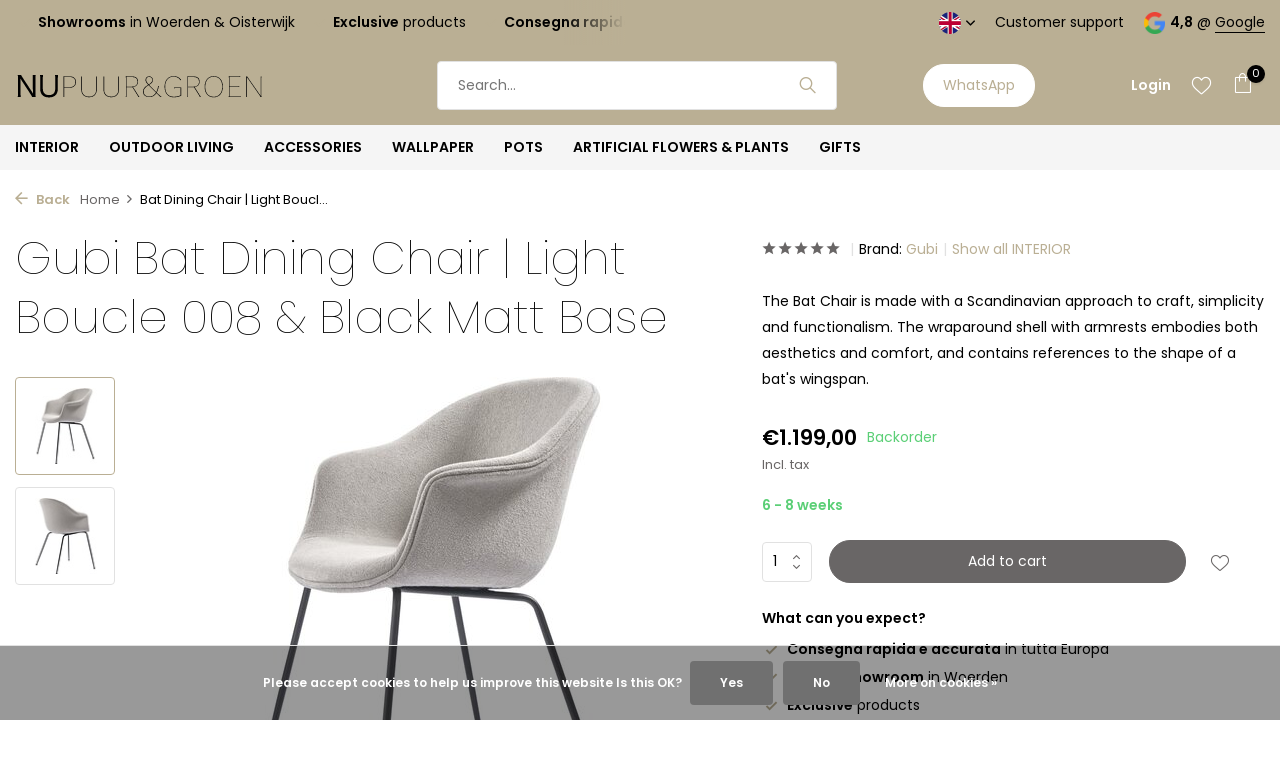

--- FILE ---
content_type: text/html;charset=utf-8
request_url: https://www.nupuurengroen.nl/en/bat-dining-chair-or-light-boucle-008-and-black-mat.html
body_size: 15390
content:
<!DOCTYPE html>
<html lang="en">
  <head>
        <meta charset="utf-8"/>
<!-- [START] 'blocks/head.rain' -->
<!--

  (c) 2008-2026 Lightspeed Netherlands B.V.
  http://www.lightspeedhq.com
  Generated: 31-01-2026 @ 16:36:53

-->
<link rel="canonical" href="https://www.nupuurengroen.nl/en/bat-dining-chair-or-light-boucle-008-and-black-mat.html"/>
<link rel="alternate" href="https://www.nupuurengroen.nl/en/index.rss" type="application/rss+xml" title="New products"/>
<link href="https://cdn.webshopapp.com/assets/cookielaw.css?2025-02-20" rel="stylesheet" type="text/css"/>
<meta name="robots" content="noodp,noydir"/>
<meta name="google-site-verification" content="xDLqcpSnw6Ft8TuGopepqUm9tpz3y7XamruW8-Enqws"/>
<meta property="og:url" content="https://www.nupuurengroen.nl/en/bat-dining-chair-or-light-boucle-008-and-black-mat.html?source=facebook"/>
<meta property="og:site_name" content="NU PUUR &amp; GROEN B.V."/>
<meta property="og:title" content="Bat Dining Chair | Light Boucle 008 &amp; Black Matt Base"/>
<meta property="og:description" content="The Bat Chair is made with a Scandinavian approach to craft, simplicity and functionalism. The enveloping shell with armrests embodies both aesthetics"/>
<meta property="og:image" content="https://cdn.webshopapp.com/shops/64323/files/372060488/gubi-bat-dining-chair-light-boucle-008-black-matt.jpg"/>
<script>
(function(w,d,s,l,i){w[l]=w[l]||[];w[l].push({'gtm.start':
new Date().getTime(),event:'gtm.js'});var f=d.getElementsByTagName(s)[0],
j=d.createElement(s),dl=l!='dataLayer'?'&l='+l:'';j.async=true;j.src=
'https://www.googletagmanager.com/gtm.js?id='+i+dl;f.parentNode.insertBefore(j,f);
})(window,document,'script','dataLayer','GTM-5LKG6PG');
</script>
<script>
<meta name="facebook-domain-verification" content="r6hudu2qrs5pfpxlhcwf0qjar1vxdi" />

</script>
<script>
<!-- Google tag (gtag.js) - Google Analytics -->
<script async src="https://www.googletagmanager.com/gtag/js?id=UA-60939886-1">
</script>
<script>
    window.dataLayer = window.dataLayer || [];
    function gtag(){dataLayer.push(arguments);}
    gtag('js', new Date());

    gtag('config', 'UA-60939886-1');
</script>
</script>
<script src="https://app.dmws.plus/shop-assets/64323/dmws-plus-loader.js?id=e57090c42dd11f511d01e86e2b77901e"></script>
<!--[if lt IE 9]>
<script src="https://cdn.webshopapp.com/assets/html5shiv.js?2025-02-20"></script>
<![endif]-->
<!-- [END] 'blocks/head.rain' -->
    <title>Bat Dining Chair | Light Boucle 008 &amp; Black Matt Base - NU PUUR &amp; GROEN B.V.</title>
    <meta name="description" content="The Bat Chair is made with a Scandinavian approach to craft, simplicity and functionalism. The enveloping shell with armrests embodies both aesthetics" />
    <meta name="keywords" content="Gubi, Bat, Dining, Chair, |, Light, Boucle, 008, &amp;, Black, Matt, Base, Interior, interior design, decoration, home furnishings store, domani pot, baobab candle, silk-ka, artificial flowers, silk flowers, artificial plants, pots, outdoor furniture, go" />
    <meta http-equiv="X-UA-Compatible" content="IE=edge">
    <meta name="viewport" content="width=device-width, initial-scale=1.0, maximum-scale=5.0, user-scalable=no">
    <meta name="apple-mobile-web-app-capable" content="yes">
    <meta name="apple-mobile-web-app-status-bar-style" content="black">

    <link rel="shortcut icon" href="https://cdn.webshopapp.com/shops/64323/themes/182377/v/1967904/assets/favicon.ico?20230724134728" type="image/x-icon" />
    <link rel="preconnect" href="https://fonts.gstatic.com" />
    <link rel="dns-prefetch" href="https://fonts.gstatic.com">
    <link rel="preconnect" href="https://fonts.googleapis.com">
		<link rel="dns-prefetch" href="https://fonts.googleapis.com">
		<link rel="preconnect" href="https://ajax.googleapis.com">
		<link rel="dns-prefetch" href="https://ajax.googleapis.com">
		<link rel="preconnect" href="https://cdn.webshopapp.com/">
		<link rel="dns-prefetch" href="https://cdn.webshopapp.com/">
    
                        <link rel="preload" href="https://fonts.googleapis.com/css2?family=Poppins:wght@300;400;600&family=Poppins:wght@100;300&display=swap" as="style" />
    <link rel="preload" href="https://cdn.webshopapp.com/shops/64323/themes/182377/assets/bootstrap-min.css?20260110130148" as="style" />
    <link rel="preload" href="https://cdn.webshopapp.com/shops/64323/themes/182377/assets/owl-carousel-min.css?20260110130148" as="style" />
    <link rel="preload" href="https://cdn.jsdelivr.net/npm/@fancyapps/ui/dist/fancybox.css" as="style" />
    <link rel="preload" href="https://cdn.webshopapp.com/assets/gui-2-0.css?2025-02-20" as="style" />
    <link rel="preload" href="https://cdn.webshopapp.com/assets/gui-responsive-2-0.css?2025-02-20" as="style" />
        	<link rel="preload" href="https://cdn.webshopapp.com/shops/64323/themes/182377/assets/icomoon-light.ttf?20260110130148" as="font" crossorigin>
        <link rel="preload" href="https://cdn.webshopapp.com/shops/64323/themes/182377/assets/style.css?20260110130148" as="style" />
    <link rel="preload" href="https://cdn.webshopapp.com/shops/64323/themes/182377/assets/custom.css?20260110130148" as="style" />
    
    <script src="https://cdn.webshopapp.com/assets/jquery-1-9-1.js?2025-02-20"></script>
            <link rel="preload" href="https://cdn.webshopapp.com/shops/64323/themes/182377/assets/bootstrap-min.js?20260110130148" as="script">
    <link rel="preload" href="https://cdn.webshopapp.com/assets/gui.js?2025-02-20" as="script">
    <link rel="preload" href="https://cdn.webshopapp.com/assets/gui-responsive-2-0.js?2025-02-20" as="script">
    <link rel="preload" href="https://cdn.webshopapp.com/shops/64323/themes/182377/assets/scripts.js?20260110130148" as="script">
    <link rel="preload" href="https://cdn.webshopapp.com/shops/64323/themes/182377/assets/global.js?20260110130148" as="script">
    
    <meta property="og:title" content="Bat Dining Chair | Light Boucle 008 &amp; Black Matt Base">
<meta property="og:type" content="website"> 
<meta property="og:site_name" content="NU PUUR &amp; GROEN B.V.">
<meta property="og:url" content="https://www.nupuurengroen.nl/">
<meta property="og:image" content="https://cdn.webshopapp.com/shops/64323/files/372060488/1000x1000x2/gubi-bat-dining-chair-light-boucle-008-black-matt.jpg">
<meta name="twitter:title" content="Bat Dining Chair | Light Boucle 008 &amp; Black Matt Base">
<meta name="twitter:description" content="The Bat Chair is made with a Scandinavian approach to craft, simplicity and functionalism. The enveloping shell with armrests embodies both aesthetics">
<meta name="twitter:site" content="NU PUUR &amp; GROEN B.V.">
<meta name="twitter:card" content="https://cdn.webshopapp.com/shops/64323/themes/182377/assets/logo.png?20260110130148">
<meta name="twitter:image" content="https://cdn.webshopapp.com/shops/64323/themes/182377/assets/share-image.jpg?20260110130148">
<script type="application/ld+json">
  [
        {
      "@context": "https://schema.org/",
      "@type": "BreadcrumbList",
      "itemListElement":
      [
        {
          "@type": "ListItem",
          "position": 1,
          "item": {
            "@id": "https://www.nupuurengroen.nl/en/",
            "name": "Home"
          }
        },
                {
          "@type": "ListItem",
          "position": 2,
          "item":	{
            "@id": "https://www.nupuurengroen.nl/en/bat-dining-chair-or-light-boucle-008-and-black-mat.html",
            "name": "Bat Dining Chair | Light Boucle 008 &amp; Black Matt Base"
          }
        }              ]
    },
            {
      "@context": "https://schema.org/",
      "@type": "Product", 
      "name": "Gubi Bat Dining Chair | Light Boucle 008 &amp; Black Matt Base",
      "url": "https://www.nupuurengroen.nl/en/bat-dining-chair-or-light-boucle-008-and-black-mat.html",
      "productID": "122949086",
            "brand": {
        "@type": "Brand",
        "name": "Gubi"
      },
            "description": "The Bat Chair is made with a Scandinavian approach to craft, simplicity and functionalism. The wraparound shell with armrests embodies both aesthetics and comfort, and contains references to the shape of a bat&#039;s wingspan.",      "image": [
            "https://cdn.webshopapp.com/shops/64323/files/372060488/1500x1500x2/gubi-bat-dining-chair-light-boucle-008-black-matt.jpg",            "https://cdn.webshopapp.com/shops/64323/files/372060488/1500x1500x2/gubi-bat-dining-chair-light-boucle-008-black-matt.jpg"            ],
                        "offers": {
        "@type": "Offer",
        "price": "1199.00",
        "url": "https://www.nupuurengroen.nl/en/bat-dining-chair-or-light-boucle-008-and-black-mat.html",
        "priceValidUntil": "2027-01-31",
        "priceCurrency": "EUR",
                "availability": "https://schema.org/InStock",
        "inventoryLevel": "0"
              }
          },
        {
      "@context": "https://schema.org/",
      "@type": "Organization",
      "url": "https://www.nupuurengroen.nl/",
      "name": "NU PUUR &amp; GROEN B.V.",
      "legalName": "NU PUUR &amp; GROEN B.V.",
      "description": "The Bat Chair is made with a Scandinavian approach to craft, simplicity and functionalism. The enveloping shell with armrests embodies both aesthetics",
      "logo": "https://cdn.webshopapp.com/shops/64323/themes/182377/assets/logo.png?20260110130148",
      "image": "https://cdn.webshopapp.com/shops/64323/themes/182377/assets/share-image.jpg?20260110130148",
      "contactPoint": {
        "@type": "ContactPoint",
        "contactType": "Customer service",
        "telephone": ""
      },
      "address": {
        "@type": "PostalAddress",
        "streetAddress": "",
        "addressLocality": "",
        "postalCode": "",
        "addressCountry": "EN"
      }
          },
    { 
      "@context": "https://schema.org/", 
      "@type": "WebSite", 
      "url": "https://www.nupuurengroen.nl/", 
      "name": "NU PUUR &amp; GROEN B.V.",
      "description": "The Bat Chair is made with a Scandinavian approach to craft, simplicity and functionalism. The enveloping shell with armrests embodies both aesthetics",
      "author": [
        {
          "@type": "Organization",
          "url": "https://www.dmws.nl/",
          "name": "DMWS BV",
          "address": {
            "@type": "PostalAddress",
            "streetAddress": "Wilhelmina plein 25",
            "addressLocality": "Eindhoven",
            "addressRegion": "NB",
            "postalCode": "5611 HG",
            "addressCountry": "NL"
          }
        }
      ]
    }      ]
</script>    
    <link rel="stylesheet" href="https://fonts.googleapis.com/css2?family=Poppins:wght@300;400;600&family=Poppins:wght@100;300&display=swap" type="text/css">
    <link rel="stylesheet" href="https://cdn.webshopapp.com/shops/64323/themes/182377/assets/bootstrap-min.css?20260110130148" type="text/css">
    <link rel="stylesheet" href="https://cdn.webshopapp.com/shops/64323/themes/182377/assets/owl-carousel-min.css?20260110130148" type="text/css">
    <link rel="stylesheet" href="https://cdn.jsdelivr.net/npm/@fancyapps/ui/dist/fancybox.css" type="text/css">
    <link rel="stylesheet" href="https://cdn.webshopapp.com/assets/gui-2-0.css?2025-02-20" type="text/css">
    <link rel="stylesheet" href="https://cdn.webshopapp.com/assets/gui-responsive-2-0.css?2025-02-20" type="text/css">
    <link rel="stylesheet" href="https://cdn.webshopapp.com/shops/64323/themes/182377/assets/style.css?20260110130148" type="text/css">
    <link rel="stylesheet" href="https://cdn.webshopapp.com/shops/64323/themes/182377/assets/custom.css?20260110130148" type="text/css">
    
    		<style>
      p.shipping {display:none!important;}
      .d-flex.align-items-center.justify-content-between.shippingcart {display:none!important;}
    </style>
		    
  </head>
  <body>
    <aside id="cart" class="sidebar d-flex cart palette-bg-light"><div class="heading d-none d-sm-block"><i class="icon-x close"></i><h3>My cart</h3></div><div class="heading d-sm-none palette-bg-light mobile"><i class="icon-x close"></i><h3>My cart</h3></div><div class="filledCart d-none"><ul class="list-cart list-inline mb-0 scrollbar"></ul><div class="totals-wrap"><p data-cart="total">Total (<span class="length">0</span>) products<span class="amount">€0,00</span></p><p data-cart="shipping" class="shipping d-none">Shipping costs<span class="positive"><b>Free</b></span></p><p class="free-shipping">Order for  <b class="amount">€150,00</b> and your order will be <b class="positive">Free </b> sent! </p><p class="total" data-cart="grand-total"><b>Grand total</b><span class="grey">Incl. tax</span><span><b>€0,00</b></span></p></div><div class="continue d-flex align-items-center"><a href="https://www.nupuurengroen.nl/en/cart/" class="button solid cta">Yes, I want to order this</a></div></div><p class="emptyCart align-items-center">You have no items in your shopping cart...</p><div class="bottom d-none d-sm-block"><div class="payments d-flex justify-content-center flex-wrap dmws-payments"><div class="d-flex align-items-center justify-content-center"><img class="lazy" src="https://cdn.webshopapp.com/shops/64323/themes/182377/assets/lazy-preload.jpg?20260110130148" data-src="https://cdn.webshopapp.com/assets/icon-payment-mastercard.png?2025-02-20" alt="MasterCard" height="16" width="37" /></div><div class="d-flex align-items-center justify-content-center"><img class="lazy" src="https://cdn.webshopapp.com/shops/64323/themes/182377/assets/lazy-preload.jpg?20260110130148" data-src="https://cdn.webshopapp.com/assets/icon-payment-visa.png?2025-02-20" alt="Visa" height="16" width="37" /></div><div class="d-flex align-items-center justify-content-center"><img class="lazy" src="https://cdn.webshopapp.com/shops/64323/themes/182377/assets/lazy-preload.jpg?20260110130148" data-src="https://cdn.webshopapp.com/assets/icon-payment-americanexpress.png?2025-02-20" alt="American Express" height="16" width="37" /></div><div class="d-flex align-items-center justify-content-center"><img class="lazy" src="https://cdn.webshopapp.com/shops/64323/themes/182377/assets/lazy-preload.jpg?20260110130148" data-src="https://cdn.webshopapp.com/assets/icon-payment-maestro.png?2025-02-20" alt="Maestro" height="16" width="37" /></div><div class="d-flex align-items-center justify-content-center"><img class="lazy" src="https://cdn.webshopapp.com/shops/64323/themes/182377/assets/lazy-preload.jpg?20260110130148" data-src="https://cdn.webshopapp.com/assets/icon-payment-pin.png?2025-02-20" alt="Pin" height="16" width="37" /></div><div class="d-flex align-items-center justify-content-center"><img class="lazy" src="https://cdn.webshopapp.com/shops/64323/themes/182377/assets/lazy-preload.jpg?20260110130148" data-src="https://cdn.webshopapp.com/assets/icon-payment-cash.png?2025-02-20" alt="Cash" height="16" width="37" /></div><div class="d-flex align-items-center justify-content-center"><img class="lazy" src="https://cdn.webshopapp.com/shops/64323/themes/182377/assets/lazy-preload.jpg?20260110130148" data-src="https://cdn.webshopapp.com/assets/icon-payment-ideal.png?2025-02-20" alt="iDEAL" height="16" width="37" /></div><div class="d-flex align-items-center justify-content-center"><img class="lazy" src="https://cdn.webshopapp.com/shops/64323/themes/182377/assets/lazy-preload.jpg?20260110130148" data-src="https://cdn.webshopapp.com/assets/icon-payment-paypal.png?2025-02-20" alt="PayPal" height="16" width="37" /></div><div class="d-flex align-items-center justify-content-center"><img class="lazy" src="https://cdn.webshopapp.com/shops/64323/themes/182377/assets/lazy-preload.jpg?20260110130148" data-src="https://cdn.webshopapp.com/assets/icon-payment-banktransfer.png?2025-02-20" alt="Bank transfer" height="16" width="37" /></div><div class="d-flex align-items-center justify-content-center"><img class="lazy" src="https://cdn.webshopapp.com/shops/64323/themes/182377/assets/lazy-preload.jpg?20260110130148" data-src="https://cdn.webshopapp.com/assets/icon-payment-mistercash.png?2025-02-20" alt="Bancontact" height="16" width="37" /></div><div class="d-flex align-items-center justify-content-center"><img class="lazy" src="https://cdn.webshopapp.com/shops/64323/themes/182377/assets/lazy-preload.jpg?20260110130148" data-src="https://cdn.webshopapp.com/assets/icon-payment-belfius.png?2025-02-20" alt="Belfius" height="16" width="37" /></div><div class="d-flex align-items-center justify-content-center"><img class="lazy" src="https://cdn.webshopapp.com/shops/64323/themes/182377/assets/lazy-preload.jpg?20260110130148" data-src="https://cdn.webshopapp.com/assets/icon-payment-kbc.png?2025-02-20" alt="KBC" height="16" width="37" /></div><div class="d-flex align-items-center justify-content-center"><img class="lazy" src="https://cdn.webshopapp.com/shops/64323/themes/182377/assets/lazy-preload.jpg?20260110130148" data-src="https://cdn.webshopapp.com/assets/icon-payment-giropay.png?2025-02-20" alt="Giropay" height="16" width="37" /></div><div class="d-flex align-items-center justify-content-center"><img class="lazy" src="https://cdn.webshopapp.com/shops/64323/themes/182377/assets/lazy-preload.jpg?20260110130148" data-src="https://cdn.webshopapp.com/assets/icon-payment-klarnapaylater.png?2025-02-20" alt="Klarna." height="16" width="37" /></div></div></div></aside><aside id="sidereview" class="sidebar d-flex palette-bg-white"><div class="heading d-none d-sm-block"><i class="icon-x close"></i><h3>Create your own review for Bat Dining Chair | Light Boucle 008 &amp; Black Matt Base</h3></div><div class="heading d-sm-none palette-bg-white"><i class="icon-x close"></i><h3>Create your own review for Bat Dining Chair | Light Boucle 008 &amp; Black Matt Base</h3></div><form action="https://www.nupuurengroen.nl/en/account/reviewPost/122949086/" method="post" id="form-review"><input type="hidden" name="key" value="1c68c3d0629a1b00d563f41d2ba35213"><label for="review-form-score">Hoeveel sterren geef je dit product</label><div class="d-flex align-items-center stars-wrap"><div class="d-flex align-items-center stars"><i class="icon-star active" data-stars="1"></i><i class="icon-star active" data-stars="2"></i><i class="icon-star active" data-stars="3"></i><i class="icon-star active" data-stars="4"></i><i class="icon-star active" data-stars="5"></i></div><span data-message="1" style="display: none;">1 ster maar? </span><span data-message="2" style="display: none;">Oei! 2 sterren</span><span data-message="3" style="display: none;">3 sterren, mooi! </span><span data-message="4" style="display: none;">Perfect, je geeft 4 sterren </span><span data-message="5">Fantastisch, 5 sterren. Bedankt! </span></div><select id="review-form-score" name="score"><option value="1">1 Star</option><option value="2">2 Stars</option><option value="3">3 Stars</option><option value="4">4 Stars</option><option value="5" selected="selected">5 Stars</option></select><div><label for="review-form-name">Name *</label><input id="review-form-name" type="text" name="name" value="" required placeholder="Name"></div><div><label for="review-form-email">E-mail * <span>Your email address will not be published</span></label><input id="review-form-email" type="text" name="email" value="" required placeholder="E-mail"></div><div><label for="review-form-review">Message *</label><textarea id="review-form-review" class="" name="review" required placeholder="Review"></textarea></div><button type="submit" class="button">Submit</button></form></aside><header id="variant-1" class="d-none d-md-block sticky"><div class="topbar palette-bg-accent-dark"><div class="container"><div class="row align-items-center justify-content-between"><div class="col-6 col-lg-5 col-xl-6"><div class="usp" data-total="3"><div class="list"><div class="item"><i class="icon-check"></i><b>Consegna rapida e accurata</b> in tutta Europa</div><div class="item"><i class="icon-check"></i><b>Showrooms</b> in Woerden & Oisterwijk</div><div class="item"><i class="icon-check"></i><b>Exclusive</b> products</div></div></div></div><div class="col-6 col-lg-7 col-xl-6 d-flex justify-content-end right"><div class="d-none d-md-block drop-down languages"><div class="current"><img class="lazy" src="https://cdn.webshopapp.com/shops/64323/themes/182377/assets/lazy-preload.jpg?20260110130148" data-src="https://cdn.webshopapp.com/shops/64323/themes/182377/assets/flag-en.svg?20260110130148" alt="English" width="22" height="22"><i class="icon-chevron-down"></i></div><div class="drop shadow"><a title="Nederlands" lang="nl" href="https://www.nupuurengroen.nl/nl/go/product/122949086" class="d-flex nf"><img class="lazy" src="https://cdn.webshopapp.com/shops/64323/themes/182377/assets/lazy-preload.jpg?20260110130148" data-src="https://cdn.webshopapp.com/shops/64323/themes/182377/assets/flag-nl.svg?20260110130148" alt="Nederlands" width="18" height="18"><span>Nederlands</span></a><a title="Deutsch" lang="de" href="https://www.nupuurengroen.nl/de/go/product/122949086" class="d-flex nf"><img class="lazy" src="https://cdn.webshopapp.com/shops/64323/themes/182377/assets/lazy-preload.jpg?20260110130148" data-src="https://cdn.webshopapp.com/shops/64323/themes/182377/assets/flag-de.svg?20260110130148" alt="Deutsch" width="18" height="18"><span>Deutsch</span></a><a title="English" lang="en" href="https://www.nupuurengroen.nl/en/go/product/122949086" class="d-flex nf"><img class="lazy" src="https://cdn.webshopapp.com/shops/64323/themes/182377/assets/lazy-preload.jpg?20260110130148" data-src="https://cdn.webshopapp.com/shops/64323/themes/182377/assets/flag-en.svg?20260110130148" alt="English" width="18" height="18"><span>English</span></a><a title="Français" lang="fr" href="https://www.nupuurengroen.nl/fr/go/product/122949086" class="d-flex nf"><img class="lazy" src="https://cdn.webshopapp.com/shops/64323/themes/182377/assets/lazy-preload.jpg?20260110130148" data-src="https://cdn.webshopapp.com/shops/64323/themes/182377/assets/flag-fr.svg?20260110130148" alt="Français" width="18" height="18"><span>Français</span></a><a title="Español" lang="es" href="https://www.nupuurengroen.nl/es/go/product/122949086" class="d-flex nf"><img class="lazy" src="https://cdn.webshopapp.com/shops/64323/themes/182377/assets/lazy-preload.jpg?20260110130148" data-src="https://cdn.webshopapp.com/shops/64323/themes/182377/assets/flag-es.svg?20260110130148" alt="Español" width="18" height="18"><span>Español</span></a><a title="Italiano" lang="it" href="https://www.nupuurengroen.nl/it/go/product/122949086" class="d-flex nf"><img class="lazy" src="https://cdn.webshopapp.com/shops/64323/themes/182377/assets/lazy-preload.jpg?20260110130148" data-src="https://cdn.webshopapp.com/shops/64323/themes/182377/assets/flag-it.svg?20260110130148" alt="Italiano" width="18" height="18"><span>Italiano</span></a><a title="Norsk" lang="no" href="https://www.nupuurengroen.nl/no/go/product/122949086" class="d-flex nf"><img class="lazy" src="https://cdn.webshopapp.com/shops/64323/themes/182377/assets/lazy-preload.jpg?20260110130148" data-src="https://cdn.webshopapp.com/shops/64323/themes/182377/assets/flag-no.svg?20260110130148" alt="Norsk" width="18" height="18"><span>Norsk</span></a></div></div><div><a href="/service">Customer support</a></div><div class="review-widget"><img class="lazy" src="https://cdn.webshopapp.com/shops/64323/themes/182377/assets/lazy-preload.jpg?20260110130148" data-src="https://cdn.webshopapp.com/shops/64323/themes/182377/assets/review-widget.png?20260110130131" alt="Review Logo" height="22" width="22" /><b>4,8</b><span class="d-none d-lg-inline"> @ <a href="https://shorturl.at/celtO" target="_blank">Google</a></span></div></div></div></div></div><div class="sticky"><div class="overlay palette-bg-light"></div><div class="mainbar palette-bg-accent-light"><div class="container"><div class="row align-items-center justify-content-between"><div class="col-12 d-flex align-items-center justify-content-between"><a href="https://www.nupuurengroen.nl/en/" title="NU PUUR &amp; GROEN B.V." class="logo nf"><img src="https://cdn.webshopapp.com/shops/352104/files/434793272/nupuur-groen-logo-2023-los.svg" alt="NU PUUR &amp; GROEN B.V." width="250" height="300" /></a><ul class="d-none d-md-block list-inline mb-0 navigation"></ul><form action="https://www.nupuurengroen.nl/en/search/" method="get" role="search" class="formSearch search-form default"><input type="text" name="q" autocomplete="off" value="" aria-label="Search" placeholder="Search..." /><i class="icon-x"></i><button type="submit" class="search-btn" title="Search"><i class="icon-search"></i></button><div class="search-results palette-bg-light"><div class="heading">Search results for '<span></span>'</div><ul class="list-inline list-results"></ul><ul class="list-inline list-products"></ul><a href="#" class="all">View all results</a></div></form><a href="https://wa.me/31642455007" class="button">WhatsApp </a><div class="wrap-cart d-flex align-items-center"><div class="drop-down with-overlay account login"><div class="current"><a href="https://www.nupuurengroen.nl/en/account/login/" aria-label="My account" class="nf"><span class="d-lg-none"><i class="icon-account"></i></span><span class="d-none d-lg-block">Login</span></a></div><div class="drop shadow d-none d-md-block"><ul class="list-inline mb-0"><li><i class="icon-check"></i> Remember your data</li><li><i class="icon-check"></i> Save multiple addresses</li><li><i class="icon-check"></i> Check your orders</li></ul><div class="d-flex align-items-center justify-content-between"><a href="https://www.nupuurengroen.nl/en/account/login/" class="button">Login</a><span>New? <a href="https://www.nupuurengroen.nl/en/account/register/">Create an account</a></span></div></div></div><div class="drop-down with-overlay account wishlist"><div class="current"><a href="https://www.nupuurengroen.nl/en/account/login/" aria-label="Wishlist" class="nf"><span class="fs0">Wishlist</span><i class="icon-wishlist"></i></a></div><div class="drop shadow d-none d-md-block"><h4>No products on Wish List...</h4><p>Log in and add products by clicking the <i class="icon-wishlist"></i> icon.</p><div class="d-flex align-items-center justify-content-between"><a href="https://www.nupuurengroen.nl/en/account/login/" class="button">Login</a><span>New? <a href="https://www.nupuurengroen.nl/en/account/register/">Create an account</a></span></div></div></div><a href="https://www.nupuurengroen.nl/en/cart/" class="pos-r cart nf"><i class="icon-bag"></i><span class="count">0</span></a></div></div></div></div></div><div class="menubar palette-bg-light"><div class="container"><div class="row"><div class="col-12"><div class="menu d-none d-md-flex align-items-center default default mega "><ul class="list-inline mb-0"><li class="list-inline-item has-sub"><a href="https://www.nupuurengroen.nl/en/interior/">INTERIOR</a><ul class="sub palette-bg-light"><li class=""><a href="https://www.nupuurengroen.nl/en/interior/chairs-8999776/">Chairs</a></li><li class=""><a href="https://www.nupuurengroen.nl/en/interior/armchairs/">Armchairs</a></li><li class=""><a href="https://www.nupuurengroen.nl/en/interior/banks/">Banks</a></li><li class=""><a href="https://www.nupuurengroen.nl/en/interior/dining-tables/">dining tables</a></li><li class=""><a href="https://www.nupuurengroen.nl/en/interior/poufs/">poufs</a></li><li class=""><a href="https://www.nupuurengroen.nl/en/interior/bean-bags/">Bean bags</a></li><li class=""><a href="https://www.nupuurengroen.nl/en/interior/coffee-tables/">coffee tables</a></li><li class=""><a href="https://www.nupuurengroen.nl/en/interior/side-tables/">side tables</a></li><li class=""><a href="https://www.nupuurengroen.nl/en/interior/console/">console</a></li><li class="has-children"><a href="https://www.nupuurengroen.nl/en/interior/cabinets/">cabinets</a><ul class="subsub palette-bg-light"><li><a href="https://www.nupuurengroen.nl/en/interior/cabinets/wall-cabinets/">Wall cabinets</a></li></ul></li><li class="has-children"><a href="https://www.nupuurengroen.nl/en/interior/relief/">Relief</a><ul class="subsub palette-bg-light"><li><a href="https://www.nupuurengroen.nl/en/interior/relief/pendant-lights/">pendant lights</a></li><li><a href="https://www.nupuurengroen.nl/en/interior/relief/floor-lamps/">Floor lamps</a></li><li><a href="https://www.nupuurengroen.nl/en/interior/relief/table-lamps/">table lamps</a></li></ul></li></ul></li><li class="list-inline-item has-sub"><a href="https://www.nupuurengroen.nl/en/outdoor-living/">OUTDOOR LIVING</a><ul class="sub palette-bg-light"><li class=""><a href="https://www.nupuurengroen.nl/en/outdoor-living/view-all/">View all</a></li><li class=""><a href="https://www.nupuurengroen.nl/en/outdoor-living/chairs/">chairs</a></li><li class=""><a href="https://www.nupuurengroen.nl/en/outdoor-living/armchairs/">Armchairs</a></li><li class=""><a href="https://www.nupuurengroen.nl/en/outdoor-living/bar-stools/">Bar stools</a></li><li class=""><a href="https://www.nupuurengroen.nl/en/outdoor-living/banks/">Banks</a></li><li class=""><a href="https://www.nupuurengroen.nl/en/outdoor-living/stools/">Stools</a></li><li class=""><a href="https://www.nupuurengroen.nl/en/outdoor-living/tables/">tables</a></li><li class=""><a href="https://www.nupuurengroen.nl/en/outdoor-living/bar-tables/">Bar tables</a></li><li class=""><a href="https://www.nupuurengroen.nl/en/outdoor-living/coffee-tables/">Coffee tables</a></li><li class=""><a href="https://www.nupuurengroen.nl/en/outdoor-living/lounge-sofas-couches/">Lounge sofas &amp; couches </a></li><li class=""><a href="https://www.nupuurengroen.nl/en/outdoor-living/sunbeds/">sunbeds</a></li><li class=""><a href="https://www.nupuurengroen.nl/en/outdoor-living/parasols/">Parasols</a></li><li class=""><a href="https://www.nupuurengroen.nl/en/outdoor-living/poufs/">poufs</a></li><li class=""><a href="https://www.nupuurengroen.nl/en/outdoor-living/pillows/">pillows</a></li><li class=""><a href="https://www.nupuurengroen.nl/en/outdoor-living/outdoor-candles/">Outdoor candles</a></li><li class=""><a href="https://www.nupuurengroen.nl/en/outdoor-living/accessories/">accessories</a></li><li class=""><a href="https://www.nupuurengroen.nl/en/outdoor-living/maintenance/">Maintenance</a></li></ul></li><li class="list-inline-item has-sub"><a href="https://www.nupuurengroen.nl/en/accessories/">ACCESSORIES</a><ul class="sub palette-bg-light"><li class=""><a href="https://www.nupuurengroen.nl/en/accessories/vases/">Vases</a></li><li class=""><a href="https://www.nupuurengroen.nl/en/accessories/outdoor-candles/">Outdoor candles</a></li><li class=""><a href="https://www.nupuurengroen.nl/en/accessories/scented-candles/">Scented candles</a></li><li class=""><a href="https://www.nupuurengroen.nl/en/accessories/interior-perfume/">Interior perfume</a></li><li class=""><a href="https://www.nupuurengroen.nl/en/accessories/pillows/">Decorative cushions</a></li><li class=""><a href="https://www.nupuurengroen.nl/en/accessories/plaids/">Plaids</a></li><li class=""><a href="https://www.nupuurengroen.nl/en/accessories/rugs/">Rugs</a></li><li class=""><a href="https://www.nupuurengroen.nl/en/accessories/decoration/">Decoration</a></li><li class=""><a href="https://www.nupuurengroen.nl/en/accessories/bowls/">Bowls</a></li><li class=""><a href="https://www.nupuurengroen.nl/en/accessories/mirrors/">Mirrors</a></li><li class=""><a href="https://www.nupuurengroen.nl/en/accessories/tea-light-holders-lanterns/">Tea light holders &amp; lanterns</a></li><li class=""><a href="https://www.nupuurengroen.nl/en/accessories/baskets/">Baskets</a></li><li class=""><a href="https://www.nupuurengroen.nl/en/accessories/wall-decoration/">Wall decoration</a></li><li class=""><a href="https://www.nupuurengroen.nl/en/accessories/crockery/">Crockery</a></li><li class=""><a href="https://www.nupuurengroen.nl/en/accessories/towels/">Towels</a></li></ul></li><li class="list-inline-item has-sub"><a href="https://www.nupuurengroen.nl/en/wallpaper/">WALLPAPER</a><ul class="sub palette-bg-light"><li class="has-children"><a href="https://www.nupuurengroen.nl/en/wallpaper/black-edition/">BLACK EDITION</a><ul class="subsub palette-bg-light"><li><a href="https://www.nupuurengroen.nl/en/wallpaper/black-edition/mizumi-wallcoverings/">Mizumi Wallcoverings</a></li></ul></li><li class=""><a href="https://www.nupuurengroen.nl/en/wallpaper/dwc/">DWC</a></li><li class="has-children"><a href="https://www.nupuurengroen.nl/en/wallpaper/kirkby-design/">KIRKBY DESIGN</a><ul class="subsub palette-bg-light"><li><a href="https://www.nupuurengroen.nl/en/wallpaper/kirkby-design/wallcoverings-vol1/">Wallcoverings Vol.1</a></li></ul></li><li class="has-children"><a href="https://www.nupuurengroen.nl/en/wallpaper/mark-alexander/">MARK ALEXANDER</a><ul class="subsub palette-bg-light"><li><a href="https://www.nupuurengroen.nl/en/wallpaper/mark-alexander/collage/">collage</a></li><li><a href="https://www.nupuurengroen.nl/en/wallpaper/mark-alexander/grasscloth/">Grasscloth</a></li><li><a href="https://www.nupuurengroen.nl/en/wallpaper/mark-alexander/paper-weave/">paper weave</a></li></ul></li><li class="has-children"><a href="https://www.nupuurengroen.nl/en/wallpaper/romo/">ROMO</a><ul class="subsub palette-bg-light"><li><a href="https://www.nupuurengroen.nl/en/wallpaper/romo/etsu-wallcoverings/">Etsu Wallcoverings</a></li><li><a href="https://www.nupuurengroen.nl/en/wallpaper/romo/picota-wallcoverings/">Picota Wallcoverings</a></li></ul></li><li class="has-children"><a href="https://www.nupuurengroen.nl/en/wallpaper/texam-wall-masters/">TEXAM WALL MASTERS</a><ul class="subsub palette-bg-light"><li><a href="https://www.nupuurengroen.nl/en/wallpaper/texam-wall-masters/ambient/">Ambient</a></li><li><a href="https://www.nupuurengroen.nl/en/wallpaper/texam-wall-masters/cocoon/">Cocoon</a></li><li><a href="https://www.nupuurengroen.nl/en/wallpaper/texam-wall-masters/duet/">Duet</a></li><li><a href="https://www.nupuurengroen.nl/en/wallpaper/texam-wall-masters/element/">Element</a></li><li><a href="https://www.nupuurengroen.nl/en/wallpaper/texam-wall-masters/online/">Online</a></li><li class="more"><a href="https://www.nupuurengroen.nl/en/wallpaper/texam-wall-masters/">Show more</a></li></ul></li></ul></li><li class="list-inline-item has-sub"><a href="https://www.nupuurengroen.nl/en/pots/">POTS</a><ul class="sub palette-bg-light"><li class="has-children"><a href="https://www.nupuurengroen.nl/en/pots/terracotta/">Terracotta</a><ul class="subsub palette-bg-light"><li><a href="https://www.nupuurengroen.nl/en/pots/terracotta/albi/">ALBI</a></li><li><a href="https://www.nupuurengroen.nl/en/pots/terracotta/alma-natural-white/">Alma Natural White</a></li><li><a href="https://www.nupuurengroen.nl/en/pots/terracotta/atlantis/">ATLANTIS</a></li><li><a href="https://www.nupuurengroen.nl/en/pots/terracotta/atlantis-natural-white/">Atlantis Natural White</a></li><li><a href="https://www.nupuurengroen.nl/en/pots/terracotta/batur/">BATUR</a></li><li class="more"><a href="https://www.nupuurengroen.nl/en/pots/terracotta/">Show more</a></li></ul></li><li class="has-children"><a href="https://www.nupuurengroen.nl/en/pots/corten-steel/">Corten Steel</a><ul class="subsub palette-bg-light"><li><a href="https://www.nupuurengroen.nl/en/pots/corten-steel/cortina-low/">Cortina Low</a></li><li><a href="https://www.nupuurengroen.nl/en/pots/corten-steel/cortina-high/">Cortina High</a></li></ul></li><li class=""><a href="https://www.nupuurengroen.nl/en/pots/zinc/">Zinc</a></li><li class=""><a href="https://www.nupuurengroen.nl/en/pots/poldr-design/">POLDR Design</a></li><li class=""><a href="https://www.nupuurengroen.nl/en/pots/cuprum-planters/">Cuprum Planters</a></li></ul></li><li class="list-inline-item has-sub"><a href="https://www.nupuurengroen.nl/en/artificial-flowers-plants/">ARTIFICIAL FLOWERS &amp; PLANTS</a><ul class="sub palette-bg-light"><li class=""><a href="https://www.nupuurengroen.nl/en/artificial-flowers-plants/flowers/">Flowers</a></li><li class=""><a href="https://www.nupuurengroen.nl/en/artificial-flowers-plants/bouquets/">Bouquets</a></li><li class=""><a href="https://www.nupuurengroen.nl/en/artificial-flowers-plants/plants/">Plants</a></li></ul></li><li class="list-inline-item"><a href="https://www.nupuurengroen.nl/en/gifts/">GIFTS</a></li></ul></div></div></div></div></div></div><div class="spacetop"></div></header><header id="mobile-variant-4" class="d-md-none mobile-header sticky"><div class="overlay palette-bg-light"></div><div class="top shadow palette-bg-light"><div class="container"><div class="row"><div class="col-12 d-flex align-items-center justify-content-between"><div class="d-md-none mobile-menu"><i class="icon-menu"></i><div class="menu-wrapper"><div class="d-flex align-items-center justify-content-between heading palette-bg-light"><span>Menu</span><i class="icon-x"></i></div><ul class="list-inline mb-0 palette-bg-light"><li class="link"><a href="https://wa.me/31642455007">WhatsApp </a></li><li class="categories"><a href="https://www.nupuurengroen.nl/en/catalog/" data-title="categories">Categories</a><div class="back">Back to <span></span></div><ul><li class="has-sub "><a href="https://www.nupuurengroen.nl/en/interior/" class="nf" data-title="interior">INTERIOR<i class="icon-chevron-down"></i></a><ul class="sub"><li class=""><a href="https://www.nupuurengroen.nl/en/interior/chairs-8999776/" data-title="chairs">Chairs</a></li><li class=""><a href="https://www.nupuurengroen.nl/en/interior/armchairs/" data-title="armchairs">Armchairs</a></li><li class=""><a href="https://www.nupuurengroen.nl/en/interior/banks/" data-title="banks">Banks</a></li><li class=""><a href="https://www.nupuurengroen.nl/en/interior/dining-tables/" data-title="dining tables">dining tables</a></li><li class=""><a href="https://www.nupuurengroen.nl/en/interior/poufs/" data-title="poufs">poufs</a></li><li class=""><a href="https://www.nupuurengroen.nl/en/interior/bean-bags/" data-title="bean bags">Bean bags</a></li><li class=""><a href="https://www.nupuurengroen.nl/en/interior/coffee-tables/" data-title="coffee tables">coffee tables</a></li><li class=""><a href="https://www.nupuurengroen.nl/en/interior/side-tables/" data-title="side tables">side tables</a></li><li class=""><a href="https://www.nupuurengroen.nl/en/interior/console/" data-title="console">console</a></li><li class="has-children"><a href="https://www.nupuurengroen.nl/en/interior/cabinets/" data-title="cabinets">cabinets<i class="icon-chevron-down"></i></a><ul class="sub"><li><a href="https://www.nupuurengroen.nl/en/interior/cabinets/wall-cabinets/" data-title="wall cabinets">Wall cabinets</a></li></ul></li><li class="has-children"><a href="https://www.nupuurengroen.nl/en/interior/relief/" data-title="relief">Relief<i class="icon-chevron-down"></i></a><ul class="sub"><li><a href="https://www.nupuurengroen.nl/en/interior/relief/pendant-lights/" data-title="pendant lights">pendant lights</a></li><li><a href="https://www.nupuurengroen.nl/en/interior/relief/floor-lamps/" data-title="floor lamps">Floor lamps</a></li><li><a href="https://www.nupuurengroen.nl/en/interior/relief/table-lamps/" data-title="table lamps">table lamps</a></li></ul></li></ul></li><li class="has-sub "><a href="https://www.nupuurengroen.nl/en/outdoor-living/" class="nf" data-title="outdoor living">OUTDOOR LIVING<i class="icon-chevron-down"></i></a><ul class="sub"><li class=""><a href="https://www.nupuurengroen.nl/en/outdoor-living/view-all/" data-title="view all">View all</a></li><li class=""><a href="https://www.nupuurengroen.nl/en/outdoor-living/chairs/" data-title="chairs">chairs</a></li><li class=""><a href="https://www.nupuurengroen.nl/en/outdoor-living/armchairs/" data-title="armchairs">Armchairs</a></li><li class=""><a href="https://www.nupuurengroen.nl/en/outdoor-living/bar-stools/" data-title="bar stools">Bar stools</a></li><li class=""><a href="https://www.nupuurengroen.nl/en/outdoor-living/banks/" data-title="banks">Banks</a></li><li class=""><a href="https://www.nupuurengroen.nl/en/outdoor-living/stools/" data-title="stools">Stools</a></li><li class=""><a href="https://www.nupuurengroen.nl/en/outdoor-living/tables/" data-title="tables">tables</a></li><li class=""><a href="https://www.nupuurengroen.nl/en/outdoor-living/bar-tables/" data-title="bar tables">Bar tables</a></li><li class=""><a href="https://www.nupuurengroen.nl/en/outdoor-living/coffee-tables/" data-title="coffee tables">Coffee tables</a></li><li class=""><a href="https://www.nupuurengroen.nl/en/outdoor-living/lounge-sofas-couches/" data-title="lounge sofas &amp; couches ">Lounge sofas &amp; couches </a></li><li class=""><a href="https://www.nupuurengroen.nl/en/outdoor-living/sunbeds/" data-title="sunbeds">sunbeds</a></li><li class=""><a href="https://www.nupuurengroen.nl/en/outdoor-living/parasols/" data-title="parasols">Parasols</a></li><li class=""><a href="https://www.nupuurengroen.nl/en/outdoor-living/poufs/" data-title="poufs">poufs</a></li><li class=""><a href="https://www.nupuurengroen.nl/en/outdoor-living/pillows/" data-title="pillows">pillows</a></li><li class=""><a href="https://www.nupuurengroen.nl/en/outdoor-living/outdoor-candles/" data-title="outdoor candles">Outdoor candles</a></li><li class=""><a href="https://www.nupuurengroen.nl/en/outdoor-living/accessories/" data-title="accessories">accessories</a></li><li class=""><a href="https://www.nupuurengroen.nl/en/outdoor-living/maintenance/" data-title="maintenance">Maintenance</a></li></ul></li><li class="has-sub "><a href="https://www.nupuurengroen.nl/en/accessories/" class="nf" data-title="accessories">ACCESSORIES<i class="icon-chevron-down"></i></a><ul class="sub"><li class=""><a href="https://www.nupuurengroen.nl/en/accessories/vases/" data-title="vases">Vases</a></li><li class=""><a href="https://www.nupuurengroen.nl/en/accessories/outdoor-candles/" data-title="outdoor candles">Outdoor candles</a></li><li class=""><a href="https://www.nupuurengroen.nl/en/accessories/scented-candles/" data-title="scented candles">Scented candles</a></li><li class=""><a href="https://www.nupuurengroen.nl/en/accessories/interior-perfume/" data-title="interior perfume">Interior perfume</a></li><li class=""><a href="https://www.nupuurengroen.nl/en/accessories/pillows/" data-title="decorative cushions">Decorative cushions</a></li><li class=""><a href="https://www.nupuurengroen.nl/en/accessories/plaids/" data-title="plaids">Plaids</a></li><li class=""><a href="https://www.nupuurengroen.nl/en/accessories/rugs/" data-title="rugs">Rugs</a></li><li class=""><a href="https://www.nupuurengroen.nl/en/accessories/decoration/" data-title="decoration">Decoration</a></li><li class=""><a href="https://www.nupuurengroen.nl/en/accessories/bowls/" data-title="bowls">Bowls</a></li><li class=""><a href="https://www.nupuurengroen.nl/en/accessories/mirrors/" data-title="mirrors">Mirrors</a></li><li class=""><a href="https://www.nupuurengroen.nl/en/accessories/tea-light-holders-lanterns/" data-title="tea light holders &amp; lanterns">Tea light holders &amp; lanterns</a></li><li class=""><a href="https://www.nupuurengroen.nl/en/accessories/baskets/" data-title="baskets">Baskets</a></li><li class=""><a href="https://www.nupuurengroen.nl/en/accessories/wall-decoration/" data-title="wall decoration">Wall decoration</a></li><li class=""><a href="https://www.nupuurengroen.nl/en/accessories/crockery/" data-title="crockery">Crockery</a></li><li class=""><a href="https://www.nupuurengroen.nl/en/accessories/towels/" data-title="towels">Towels</a></li></ul></li><li class="has-sub "><a href="https://www.nupuurengroen.nl/en/wallpaper/" class="nf" data-title="wallpaper">WALLPAPER<i class="icon-chevron-down"></i></a><ul class="sub"><li class="has-children"><a href="https://www.nupuurengroen.nl/en/wallpaper/black-edition/" data-title="black edition">BLACK EDITION<i class="icon-chevron-down"></i></a><ul class="sub"><li><a href="https://www.nupuurengroen.nl/en/wallpaper/black-edition/mizumi-wallcoverings/" data-title="mizumi wallcoverings">Mizumi Wallcoverings</a></li></ul></li><li class=""><a href="https://www.nupuurengroen.nl/en/wallpaper/dwc/" data-title="dwc">DWC</a></li><li class="has-children"><a href="https://www.nupuurengroen.nl/en/wallpaper/kirkby-design/" data-title="kirkby design">KIRKBY DESIGN<i class="icon-chevron-down"></i></a><ul class="sub"><li><a href="https://www.nupuurengroen.nl/en/wallpaper/kirkby-design/wallcoverings-vol1/" data-title="wallcoverings vol.1">Wallcoverings Vol.1</a></li></ul></li><li class="has-children"><a href="https://www.nupuurengroen.nl/en/wallpaper/mark-alexander/" data-title="mark alexander">MARK ALEXANDER<i class="icon-chevron-down"></i></a><ul class="sub"><li><a href="https://www.nupuurengroen.nl/en/wallpaper/mark-alexander/collage/" data-title="collage">collage</a></li><li><a href="https://www.nupuurengroen.nl/en/wallpaper/mark-alexander/grasscloth/" data-title="grasscloth">Grasscloth</a></li><li><a href="https://www.nupuurengroen.nl/en/wallpaper/mark-alexander/paper-weave/" data-title="paper weave">paper weave</a></li></ul></li><li class="has-children"><a href="https://www.nupuurengroen.nl/en/wallpaper/romo/" data-title="romo">ROMO<i class="icon-chevron-down"></i></a><ul class="sub"><li><a href="https://www.nupuurengroen.nl/en/wallpaper/romo/etsu-wallcoverings/" data-title="etsu wallcoverings">Etsu Wallcoverings</a></li><li><a href="https://www.nupuurengroen.nl/en/wallpaper/romo/picota-wallcoverings/" data-title="picota wallcoverings">Picota Wallcoverings</a></li></ul></li><li class="has-children"><a href="https://www.nupuurengroen.nl/en/wallpaper/texam-wall-masters/" data-title="texam wall masters">TEXAM WALL MASTERS<i class="icon-chevron-down"></i></a><ul class="sub"><li><a href="https://www.nupuurengroen.nl/en/wallpaper/texam-wall-masters/ambient/" data-title="ambient">Ambient<i class="icon-chevron-down"></i></a><ul class="sub"><li><a href="https://www.nupuurengroen.nl/en/wallpaper/texam-wall-masters/ambient/bark/" data-title="bark">Bark</a></li><li><a href="https://www.nupuurengroen.nl/en/wallpaper/texam-wall-masters/ambient/hanami/" data-title="hanami">Hanami</a></li><li><a href="https://www.nupuurengroen.nl/en/wallpaper/texam-wall-masters/ambient/moire/" data-title="moire">Moire</a></li><li><a href="https://www.nupuurengroen.nl/en/wallpaper/texam-wall-masters/ambient/takeh/" data-title="takeh">takeh</a></li></ul></li><li><a href="https://www.nupuurengroen.nl/en/wallpaper/texam-wall-masters/cocoon/" data-title="cocoon">Cocoon<i class="icon-chevron-down"></i></a><ul class="sub"><li><a href="https://www.nupuurengroen.nl/en/wallpaper/texam-wall-masters/cocoon/kapok/" data-title="kapok">Kapok</a></li><li><a href="https://www.nupuurengroen.nl/en/wallpaper/texam-wall-masters/cocoon/kopron/" data-title="kopron">Kopron</a></li><li><a href="https://www.nupuurengroen.nl/en/wallpaper/texam-wall-masters/cocoon/sisal/" data-title="sisal">Sisal</a></li></ul></li><li><a href="https://www.nupuurengroen.nl/en/wallpaper/texam-wall-masters/duet/" data-title="duet">Duet<i class="icon-chevron-down"></i></a><ul class="sub"><li><a href="https://www.nupuurengroen.nl/en/wallpaper/texam-wall-masters/duet/linum/" data-title="linum">Linum</a></li><li><a href="https://www.nupuurengroen.nl/en/wallpaper/texam-wall-masters/duet/ramie/" data-title="ramie">Ramie</a></li></ul></li><li><a href="https://www.nupuurengroen.nl/en/wallpaper/texam-wall-masters/element/" data-title="element">Element<i class="icon-chevron-down"></i></a><ul class="sub"><li><a href="https://www.nupuurengroen.nl/en/wallpaper/texam-wall-masters/element/chess-board/" data-title="chess board">chess board</a></li><li><a href="https://www.nupuurengroen.nl/en/wallpaper/texam-wall-masters/element/linen/" data-title="linen">Linen</a></li><li><a href="https://www.nupuurengroen.nl/en/wallpaper/texam-wall-masters/element/reef-damask/" data-title="reef damask">Reef Damask</a></li><li><a href="https://www.nupuurengroen.nl/en/wallpaper/texam-wall-masters/element/seed-of-life/" data-title="seed of life">Seed of Life</a></li><li><a href="https://www.nupuurengroen.nl/en/wallpaper/texam-wall-masters/element/sound-wave/" data-title="sound wave">Sound Wave</a></li><li><a href="https://www.nupuurengroen.nl/en/wallpaper/texam-wall-masters/element/sunflower/" data-title="sunflower">sunflower</a></li><li><a href="https://www.nupuurengroen.nl/en/wallpaper/texam-wall-masters/element/water-pattern/" data-title="water pattern">Water Pattern</a></li></ul></li><li><a href="https://www.nupuurengroen.nl/en/wallpaper/texam-wall-masters/online/" data-title="online">Online<i class="icon-chevron-down"></i></a><ul class="sub"><li><a href="https://www.nupuurengroen.nl/en/wallpaper/texam-wall-masters/online/basalt/" data-title="basalt">basalt</a></li><li><a href="https://www.nupuurengroen.nl/en/wallpaper/texam-wall-masters/online/flysch/" data-title="flysch">flysch</a></li><li><a href="https://www.nupuurengroen.nl/en/wallpaper/texam-wall-masters/online/greisen/" data-title="greisen">greisen</a></li><li><a href="https://www.nupuurengroen.nl/en/wallpaper/texam-wall-masters/online/kimberite/" data-title="kimberite">Kimberite</a></li><li><a href="https://www.nupuurengroen.nl/en/wallpaper/texam-wall-masters/online/sandwave/" data-title="sandwave">sandwave</a></li></ul></li><li><a href="https://www.nupuurengroen.nl/en/wallpaper/texam-wall-masters/organic/" data-title="organic">Organic<i class="icon-chevron-down"></i></a><ul class="sub"><li><a href="https://www.nupuurengroen.nl/en/wallpaper/texam-wall-masters/organic/plain-vertical/" data-title="plain vertical">Plain Vertical</a></li></ul></li><li><a href="https://www.nupuurengroen.nl/en/wallpaper/texam-wall-masters/raw/" data-title="raw">raw<i class="icon-chevron-down"></i></a><ul class="sub"><li><a href="https://www.nupuurengroen.nl/en/wallpaper/texam-wall-masters/raw/hida/" data-title="hida">Hida</a></li><li><a href="https://www.nupuurengroen.nl/en/wallpaper/texam-wall-masters/raw/buckram/" data-title="buckram">Buckram</a></li></ul></li></ul></li></ul></li><li class="has-sub "><a href="https://www.nupuurengroen.nl/en/pots/" class="nf" data-title="pots">POTS<i class="icon-chevron-down"></i></a><ul class="sub"><li class="has-children"><a href="https://www.nupuurengroen.nl/en/pots/terracotta/" data-title="terracotta">Terracotta<i class="icon-chevron-down"></i></a><ul class="sub"><li><a href="https://www.nupuurengroen.nl/en/pots/terracotta/albi/" data-title="albi">ALBI</a></li><li><a href="https://www.nupuurengroen.nl/en/pots/terracotta/alma-natural-white/" data-title="alma natural white">Alma Natural White</a></li><li><a href="https://www.nupuurengroen.nl/en/pots/terracotta/atlantis/" data-title="atlantis">ATLANTIS</a></li><li><a href="https://www.nupuurengroen.nl/en/pots/terracotta/atlantis-natural-white/" data-title="atlantis natural white">Atlantis Natural White</a></li><li><a href="https://www.nupuurengroen.nl/en/pots/terracotta/batur/" data-title="batur">BATUR</a></li><li><a href="https://www.nupuurengroen.nl/en/pots/terracotta/bilbao-natural-white/" data-title="bilbao natural white">Bilbao Natural White</a></li><li><a href="https://www.nupuurengroen.nl/en/pots/terracotta/dala-natural-grey/" data-title="dala natural grey">Dala Natural Grey</a></li><li><a href="https://www.nupuurengroen.nl/en/pots/terracotta/graz/" data-title="graz">GRAZ</a></li><li><a href="https://www.nupuurengroen.nl/en/pots/terracotta/havana/" data-title="havana">HAVANA</a></li><li><a href="https://www.nupuurengroen.nl/en/pots/terracotta/helsinki/" data-title="helsinki">HELSINKI</a></li><li><a href="https://www.nupuurengroen.nl/en/pots/terracotta/lava/" data-title="lava">LAVA</a></li><li><a href="https://www.nupuurengroen.nl/en/pots/terracotta/london/" data-title="london">LONDON</a></li><li><a href="https://www.nupuurengroen.nl/en/pots/terracotta/luanda-black-metallic/" data-title="luanda black metallic">Luanda Black Metallic</a></li><li><a href="https://www.nupuurengroen.nl/en/pots/terracotta/melides/" data-title="melides">MELIDES</a></li><li><a href="https://www.nupuurengroen.nl/en/pots/terracotta/nagori/" data-title="nagori">NAGORI</a></li><li><a href="https://www.nupuurengroen.nl/en/pots/terracotta/nowuk/" data-title="nowuk">NOWUK</a></li><li><a href="https://www.nupuurengroen.nl/en/pots/terracotta/paris/" data-title="paris">PARIS</a></li><li><a href="https://www.nupuurengroen.nl/en/pots/terracotta/texel/" data-title="texel">TEXEL</a></li><li><a href="https://www.nupuurengroen.nl/en/pots/terracotta/vienna/" data-title="vienna">VIENNA</a></li></ul></li><li class="has-children"><a href="https://www.nupuurengroen.nl/en/pots/corten-steel/" data-title="corten steel">Corten Steel<i class="icon-chevron-down"></i></a><ul class="sub"><li><a href="https://www.nupuurengroen.nl/en/pots/corten-steel/cortina-low/" data-title="cortina low">Cortina Low</a></li><li><a href="https://www.nupuurengroen.nl/en/pots/corten-steel/cortina-high/" data-title="cortina high">Cortina High</a></li></ul></li><li class=""><a href="https://www.nupuurengroen.nl/en/pots/zinc/" data-title="zinc">Zinc</a></li><li class=""><a href="https://www.nupuurengroen.nl/en/pots/poldr-design/" data-title="poldr design">POLDR Design</a></li><li class=""><a href="https://www.nupuurengroen.nl/en/pots/cuprum-planters/" data-title="cuprum planters">Cuprum Planters</a></li></ul></li><li class="has-sub "><a href="https://www.nupuurengroen.nl/en/artificial-flowers-plants/" class="nf" data-title="artificial flowers &amp; plants">ARTIFICIAL FLOWERS &amp; PLANTS<i class="icon-chevron-down"></i></a><ul class="sub"><li class=""><a href="https://www.nupuurengroen.nl/en/artificial-flowers-plants/flowers/" data-title="flowers">Flowers</a></li><li class=""><a href="https://www.nupuurengroen.nl/en/artificial-flowers-plants/bouquets/" data-title="bouquets">Bouquets</a></li><li class=""><a href="https://www.nupuurengroen.nl/en/artificial-flowers-plants/plants/" data-title="plants">Plants</a></li></ul></li><li class=""><a href="https://www.nupuurengroen.nl/en/gifts/" class="nf" data-title="gifts">GIFTS</a></li></ul></li></ul></div></div><a href="https://www.nupuurengroen.nl/en/" title="NU PUUR &amp; GROEN B.V." class="logo nf"><img src="https://cdn.webshopapp.com/shops/352104/files/434793272/nupuur-groen-logo-2023-los.svg" alt="NU PUUR &amp; GROEN B.V." width="250" height="300" /></a><div class="review-widget"><img class="lazy" src="https://cdn.webshopapp.com/shops/64323/themes/182377/assets/lazy-preload.jpg?20260110130148" data-src="https://cdn.webshopapp.com/shops/64323/themes/182377/assets/review-widget.png?20260110130131" alt="Review Logo" height="22" width="22" /><b>4,8</b><span class="d-none d-lg-inline"> @ <a href="https://shorturl.at/celtO" target="_blank">Google</a></span></div><div class="wrap-cart d-flex align-items-center"><div class="drop-down with-overlay account login"><div class="current"><a href="https://www.nupuurengroen.nl/en/account/login/" aria-label="My account" class="nf"><span class="d-lg-none"><i class="icon-account"></i></span><span class="d-none d-lg-block">Login</span></a></div><div class="drop shadow d-none d-md-block"><ul class="list-inline mb-0"><li><i class="icon-check"></i> Remember your data</li><li><i class="icon-check"></i> Save multiple addresses</li><li><i class="icon-check"></i> Check your orders</li></ul><div class="d-flex align-items-center justify-content-between"><a href="https://www.nupuurengroen.nl/en/account/login/" class="button">Login</a><span>New? <a href="https://www.nupuurengroen.nl/en/account/register/">Create an account</a></span></div></div></div><div class="drop-down with-overlay account wishlist"><div class="current"><a href="https://www.nupuurengroen.nl/en/account/login/" aria-label="Wishlist" class="nf"><span class="fs0">Wishlist</span><i class="icon-wishlist"></i></a></div><div class="drop shadow d-none d-md-block"><h4>No products on Wish List...</h4><p>Log in and add products by clicking the <i class="icon-wishlist"></i> icon.</p><div class="d-flex align-items-center justify-content-between"><a href="https://www.nupuurengroen.nl/en/account/login/" class="button">Login</a><span>New? <a href="https://www.nupuurengroen.nl/en/account/register/">Create an account</a></span></div></div></div><a href="https://www.nupuurengroen.nl/en/cart/" class="pos-r cart nf"><i class="icon-bag"></i><span class="count">0</span></a></div></div></div></div></div><div class="sub palette-bg-light"><div class="container"><div class="row align-items-center justify-content-between"><div class="col-12"><div class="search-m big"></div><div class="usp" data-total="3"><div class="list"><div class="item"><i class="icon-check"></i><b>Consegna rapida e accurata</b> in tutta Europa</div><div class="item"><i class="icon-check"></i><b>Showrooms</b> in Woerden & Oisterwijk</div><div class="item"><i class="icon-check"></i><b>Exclusive</b> products</div></div></div></div></div></div></div></header><nav class="breadcrumbs"><div class="container"><div class="row"><div class="col-12"><ol class="d-flex align-items-center flex-wrap"><li class="accent"><a href="javascript: history.go(-1)"><i class="icon-arrow"></i> Back</a></li><li class="item icon"><a href="https://www.nupuurengroen.nl/en/">Home <i class="icon-chevron-down"></i></a></li><li class="item">Bat Dining Chair | Light Boucl...</li></ol></div></div></div></nav><div class="popup custom images"><div class="container"><div class="wrap d-flex"><i class="icon-x"></i><div class="content"><div class="slider owl-carousel dots"><div class="image d-flex align-items-center justify-content-center"><img 
                   alt="Gubi Bat Dining Chair | Light Boucle 008 &amp; Black Matt Base"
                   title="Gubi Bat Dining Chair | Light Boucle 008 &amp; Black Matt Base"
                   class="lazy owl-lazy"
                   src="https://cdn.webshopapp.com/shops/64323/themes/182377/assets/lazy-preload.jpg?20260110130148"
                   data-src="https://cdn.webshopapp.com/shops/64323/files/372060488/1280x1000x3/gubi-bat-dining-chair-light-boucle-008-black-matt.jpg"
                   data-srcset="https://cdn.webshopapp.com/shops/64323/files/372060488/1280x1000x3/gubi-bat-dining-chair-light-boucle-008-black-matt.jpg 1x, https://cdn.webshopapp.com/shops/64323/files/372060488/2560x2000x3/gubi-bat-dining-chair-light-boucle-008-black-matt.jpg 2x"
                   data-sizes="1280w"
                   width="1280"
                   height="1000"
                 /></div><div class="image d-flex align-items-center justify-content-center"><img 
                   alt="Gubi Bat Dining Chair | Light Boucle 008 &amp; Black Matt Base"
                   title="Gubi Bat Dining Chair | Light Boucle 008 &amp; Black Matt Base"
                   class="lazy owl-lazy"
                   src="https://cdn.webshopapp.com/shops/64323/themes/182377/assets/lazy-preload.jpg?20260110130148"
                   data-src="https://cdn.webshopapp.com/shops/64323/files/372060496/1280x1000x3/gubi-bat-dining-chair-light-boucle-008-black-matt.jpg"
                   data-srcset="https://cdn.webshopapp.com/shops/64323/files/372060496/1280x1000x3/gubi-bat-dining-chair-light-boucle-008-black-matt.jpg 1x, https://cdn.webshopapp.com/shops/64323/files/372060496/2560x2000x3/gubi-bat-dining-chair-light-boucle-008-black-matt.jpg 2x"
                   data-sizes="1280w"
                   width="1280"
                   height="1000"
                 /></div></div><h3>Bat Dining Chair | Light Boucle 008 &amp; Black Matt Base</h3><div class="link"><i class="icon-arrow"></i> Back to Product</div></div></div></div></div><article id="product"><div class="container"><div class="row content"><div class="col-12 col-md-6 col-lg-7"><h1 class="h1">Gubi Bat Dining Chair | Light Boucle 008 &amp; Black Matt Base</h1><div class="images d-flex fullwidth"><div class="thumbs d-none d-md-block"><div class="wrap"><div class="owl-carousel"><div class="item"><img 
                       alt="Gubi Bat Dining Chair | Light Boucle 008 &amp; Black Matt Base"
                       title="Gubi Bat Dining Chair | Light Boucle 008 &amp; Black Matt Base"
                       class="lazy owl-lazy"
                       src="https://cdn.webshopapp.com/shops/64323/themes/182377/assets/lazy-preload.jpg?20260110130148"
                       data-src="https://cdn.webshopapp.com/shops/64323/files/372060488/78x78x2/gubi-bat-dining-chair-light-boucle-008-black-matt.jpg"
                       data-srcset="https://cdn.webshopapp.com/shops/64323/files/372060488/78x78x2/gubi-bat-dining-chair-light-boucle-008-black-matt.jpg 1x, https://cdn.webshopapp.com/shops/64323/files/372060488/156x156x2/gubi-bat-dining-chair-light-boucle-008-black-matt.jpg 2x"
                       data-sizes="78w"
                       width="78"
                       height="78"
                     /></div><div class="item"><img 
                       alt="Gubi Bat Dining Chair | Light Boucle 008 &amp; Black Matt Base"
                       title="Gubi Bat Dining Chair | Light Boucle 008 &amp; Black Matt Base"
                       class="lazy owl-lazy"
                       src="https://cdn.webshopapp.com/shops/64323/themes/182377/assets/lazy-preload.jpg?20260110130148"
                       data-src="https://cdn.webshopapp.com/shops/64323/files/372060496/78x78x2/gubi-bat-dining-chair-light-boucle-008-black-matt.jpg"
                       data-srcset="https://cdn.webshopapp.com/shops/64323/files/372060496/78x78x2/gubi-bat-dining-chair-light-boucle-008-black-matt.jpg 1x, https://cdn.webshopapp.com/shops/64323/files/372060496/156x156x2/gubi-bat-dining-chair-light-boucle-008-black-matt.jpg 2x"
                       data-sizes="78w"
                       width="78"
                       height="78"
                     /></div></div></div></div><div class="images-wrap"><label id="dmws-p_w8fmq1-preorder-label-122949086" class="label prod-card__badge product-label custom-label productlabel" data-url="https://www.nupuurengroen.nl/en/bat-dining-chair-or-light-boucle-008-and-black-mat.html?id=244960858&format=json" style="display:none">Pre-order</label><div class="slider owl-carousel dots"><div class="image d-flex align-items-center justify-content-center"><img 
                       alt="Gubi Bat Dining Chair | Light Boucle 008 &amp; Black Matt Base"
                       title="Gubi Bat Dining Chair | Light Boucle 008 &amp; Black Matt Base"
                       class="lazy owl-lazy"
                       src="https://cdn.webshopapp.com/shops/64323/themes/182377/assets/lazy-preload.jpg?20260110130148"
                       data-src="https://cdn.webshopapp.com/shops/64323/files/372060488/600x465x3/gubi-bat-dining-chair-light-boucle-008-black-matt.jpg"
                       data-srcset="https://cdn.webshopapp.com/shops/64323/files/372060488/600x465x3/gubi-bat-dining-chair-light-boucle-008-black-matt.jpg 1x, https://cdn.webshopapp.com/shops/64323/files/372060488/1200x930x3/gubi-bat-dining-chair-light-boucle-008-black-matt.jpg 2x"
                       data-sizes="600w"
                       width="600"
                       height="465"
                     /></div><div class="image d-flex align-items-center justify-content-center"><img 
                       alt="Gubi Bat Dining Chair | Light Boucle 008 &amp; Black Matt Base"
                       title="Gubi Bat Dining Chair | Light Boucle 008 &amp; Black Matt Base"
                       class="lazy owl-lazy"
                       src="https://cdn.webshopapp.com/shops/64323/themes/182377/assets/lazy-preload.jpg?20260110130148"
                       data-src="https://cdn.webshopapp.com/shops/64323/files/372060496/600x465x3/gubi-bat-dining-chair-light-boucle-008-black-matt.jpg"
                       data-srcset="https://cdn.webshopapp.com/shops/64323/files/372060496/600x465x3/gubi-bat-dining-chair-light-boucle-008-black-matt.jpg 1x, https://cdn.webshopapp.com/shops/64323/files/372060496/1200x930x3/gubi-bat-dining-chair-light-boucle-008-black-matt.jpg 2x"
                       data-sizes="600w"
                       width="600"
                       height="465"
                     /></div></div></div></div><div class="tabs d-none d-md-block"><ul class="d-none d-md-flex align-items-center flex-wrap nav"><li><a href="#description" class="active">Product description</a></li><li class="review"><a href="#reviews">Reviews</a></li></ul><div id="description" class="description"><b class="d-md-none">Product description<i class="icon-chevron-down d-md-none"></i></b><div class="main"><table style="height: 92px; width: 95.81213790000004%; border-collapse: collapse; border-color: #ffffff;" border="0"><tbody><tr style="height: 10px;"><td style="width: 48.817966903073284%; height: 10px;"><strong>Brand</strong></td><td style="width: 71.15781544074176%; height: 10px;">GUBI</td></tr><tr style="height: 18px;"><td style="width: 48.817966903073284%; height: 18px;"><strong>Design</strong></td><td style="width: 71.15781544074176%; height: 18px;">GamFratesi 2018</td></tr><tr style="height: 18px;"><td style="width: 48.817966903073284%; height: 18px;"><strong>Width</strong></td><td style="width: 71.15781544074176%; height: 18px;">61 cm</td></tr><tr style="height: 18px;"><td style="width: 48.817966903073284%; height: 18px;"><strong>Depth</strong></td><td style="width: 71.15781544074176%; height: 18px;">57 cm</td></tr><tr style="height: 18px;"><td style="width: 48.817966903073284%; height: 18px;"><strong>Height</strong></td><td style="width: 71.15781544074176%; height: 18px;">83 cm</td></tr><tr style="height: 18px;"><td style="width: 48.817966903073284%; height: 10px;"><strong>Seat height</strong></td><td style="width: 71.15781544074176%; height: 10px;">45 cm</td></tr></tbody></table><p><br /><b>PLEASE NOTE</b> The GUBI Bat Dining Chair is produced especially for you on request and therefore cannot be returned or exchanged.<br /><br />To send GUBI furniture to countries outside the Netherlands, we kindly ask you to send an email to <a href="/cdn-cgi/l/email-protection" class="__cf_email__" data-cfemail="f59c9b939ab59b8085808087909b92879a909bdb9b99">[email&#160;protected]</a>. Shipping costs and delivery options will be communicated via email.</p></div></div></div></div><div class="col-12 col-md-6 col-lg-5 sidebar"><div class="column-wrap sticky" 

><div class="meta d-flex align-items-center flex-wrap"><a href="#reviews" class="d-flex"><div class="stars"><i class="icon-star"></i><i class="icon-star"></i><i class="icon-star"></i><i class="icon-star"></i><i class="icon-star"></i></div></a><span class="brand">Brand: <a href="https://www.nupuurengroen.nl/en/brands/gubi/">Gubi</a></span><a href="https://www.nupuurengroen.nl/en/interior/" class="link">Show all INTERIOR</a></div><div class="short-desc">The Bat Chair is made with a Scandinavian approach to craft, simplicity and functionalism. The wraparound shell with armrests embodies both aesthetics and comfort, and contains references to the shape of a bat's wingspan.</div><form action="https://www.nupuurengroen.nl/en/cart/add/244960858/" id="product_configure_form" method="post" class="openCart custom"><input type="hidden" name="bundle_id" id="product_configure_bundle_id" value=""><div class="price"><div class="d-flex align-items-center flex-wrap"><span class="current">€1.199,00</span><div class="stock instock">
                                            							Backorder
							                                          </div></div><div class="vat">Incl. tax</div></div><b class="delivery">6 - 8 weeks</b><div class="actions d-flex align-items-center"><label class="d-none" for="qty-122949086">Quantity</label><input type="number" name="quantity" data-field="quantity" value="1" min="1" id="qty-122949086" /><div id="dmws-p_w8fmq1-preorder-button-data-122949086" data-text="Pre-order" data-url="https://www.nupuurengroen.nl/en/bat-dining-chair-or-light-boucle-008-and-black-mat.html?id=244960858&format=json"></div><a href="javascript:;" onclick="$('#product_configure_form').submit();" class="button cta solid" aria-label="Add">Add to cart</a><a href="https://www.nupuurengroen.nl/en/account/login/" class="add-to-wishlist" aria-label="Wishlist"><i class="icon-wishlist"></i></a></div></form><p id="dmws-p_w8fmq1-preorder-levertijd" data-url="https://www.nupuurengroen.nl/en/bat-dining-chair-or-light-boucle-008-and-black-mat.html?id=244960858&format=json" style="display:none"><svg width="18" height="17" viewBox="0 0 18 17" fill="none" xmlns="http://www.w3.org/2000/svg"><path d="M9.05341 0.25C4.49749 0.25 0.803406 3.94409 0.803406 8.5C0.803406 13.0559 4.49749 16.75 9.05341 16.75C13.6093 16.75 17.3034 13.0559 17.3034 8.5C17.3034 3.94409 13.6093 0.25 9.05341 0.25ZM9.05341 15.3504C5.27093 15.3504 2.20296 12.2825 2.20296 8.5C2.20296 4.71752 5.27093 1.64955 9.05341 1.64955C12.8359 1.64955 15.9039 4.71752 15.9039 8.5C15.9039 12.2825 12.8359 15.3504 9.05341 15.3504Z" fill="#929292"/><path d="M12.2705 10.8313L9.64452 8.93274V4.37498C9.64452 4.29396 9.57823 4.22766 9.4972 4.22766H8.61143C8.53041 4.22766 8.46411 4.29396 8.46411 4.37498V9.44652C8.46411 9.4944 8.48621 9.5386 8.52488 9.56622L11.5708 11.7871C11.637 11.835 11.7291 11.8202 11.777 11.7558L12.3037 11.0376C12.3516 10.9695 12.3368 10.8774 12.2705 10.8313Z" fill="#929292"/></svg>
		Expected time of delivery<strong></strong></p><div class="usps"><b>What can you expect?</b><ul><li><a href="#"><i class="icon-check"></i><b>Consegna rapida e accurata</b> in tutta Europa</a></li><li><a href="#"><i class="icon-check"></i><b>Shop</b> & <b>Showroom</b> in Woerden</a></li><li><a href="#"><i class="icon-check"></i><b>Exclusive</b> products</a></li></ul></div><div class="d-flex align-items-center"><div class="share"><ul class="d-flex align-items-center"><li class="mail"><a href="/cdn-cgi/l/email-protection#[base64]"><i class="icon-email"></i></a></li><li class="fb"><a onclick="return !window.open(this.href,'Bat Dining Chair | Light Boucle 008 &amp; Black Matt Base', 'width=500,height=500')" target="_blank" rel="noopener" href="https://www.facebook.com/sharer/sharer.php?u=https://www.nupuurengroen.nl/en/bat-dining-chair-or-light-boucle-008-and-black-mat.html"><i class="icon-facebook"></i></a></li><li class="tw"><a onclick="return !window.open(this.href,'Bat Dining Chair | Light Boucle 008 &amp; Black Matt Base', 'width=500,height=500')" target="_blank" rel="noopener" href="https://twitter.com/home?status=https://www.nupuurengroen.nl/en/bat-dining-chair-or-light-boucle-008-and-black-mat.html"><i class="icon-twitter"></i></a></li><li class="whatsapp"><a href="https://api.whatsapp.com/send?text=Bat Dining Chair | Light Boucle 008 &amp; Black Matt Base%3A+https://www.nupuurengroen.nl/en/bat-dining-chair-or-light-boucle-008-and-black-mat.html" target="_blank" rel="noopener"><i class="icon-whatsapp"></i></a></li><li class="pinterest"><a onclick="return !window.open(this.href,'Bat Dining Chair | Light Boucle 008 &amp; Black Matt Base', 'width=500,height=500')" target="_blank" rel="noopener" href="https://pinterest.com/pin/create/button/?url=https://www.nupuurengroen.nl/en/bat-dining-chair-or-light-boucle-008-and-black-mat.html&description=The Bat Chair is made with a Scandinavian approach to craft, simplicity and functionalism. The wraparound shell with armrests embodies both aesthetics and comfort, and contains references to the shape of a bat&#039;s wingspan."><i class="icon-pinterest"></i></a></li></ul><div class="text d-flex align-items-center"><i class="icon-share"></i> Share</div></div></div></div></div></div><div class="row"><div class="col-12 section reviews dmws-default-reviews" id="reviews"><h3>Reviews<i class="icon-chevron-down d-md-none"></i></h3><div class="rating d-flex align-items-center"><div class="stars"><i class="icon-star"></i><i class="icon-star"></i><i class="icon-star"></i><i class="icon-star"></i><i class="icon-star"></i></div><span><strong>0</strong> / <sup>5</sup><span>Based on 0 reviews</span></span></div><div class="reviews-wrap"><p>There are no reviews written yet about this product..</p></div><a href="javascript:;" class="button create-review">Create your own review</a></div></div></div></article><article class="lastviewed"><div class="container"><div class="d-flex justify-content-between pos-r"><h4 class="h3">Recently viewed</h4></div><div class="row slider-recent-products scrollbar"><div class="product col-6 col-md-4 col-lg-3  variant-2" data-url="https://www.nupuurengroen.nl/en/bat-dining-chair-or-light-boucle-008-and-black-mat.html" 

><div class="wrap d-flex flex-column"><label id="dmws-p_w8fmq1-preorder-label-122949086" class="label prod-card__badge product-label custom-label productlabel" data-url="https://www.nupuurengroen.nl/en/bat-dining-chair-or-light-boucle-008-and-black-mat.html?id=244960858&format=json" style="display:none">Pre-order</label><a href="https://www.nupuurengroen.nl/en/account/" class="add-to-wishlist" aria-label="Wishlist"><i class="icon-wishlist"></i></a><div class="image-wrap d-flex justify-content-center"><a href="https://www.nupuurengroen.nl/en/bat-dining-chair-or-light-boucle-008-and-black-mat.html" title="Gubi Bat Dining Chair | Light Boucle 008 &amp; Black Matt Base" class="nf"><img 
             alt="Gubi Bat Dining Chair | Light Boucle 008 &amp; Black Matt Base"
             title="Gubi Bat Dining Chair | Light Boucle 008 &amp; Black Matt Base"
             class="lazy"
             src="https://cdn.webshopapp.com/shops/64323/themes/182377/assets/lazy-preload.jpg?20260110130148"
             data-src="https://cdn.webshopapp.com/shops/64323/files/372060488/285x255x2/gubi-bat-dining-chair-light-boucle-008-black-matt.jpg"
             data-srcset="https://cdn.webshopapp.com/shops/64323/files/372060488/285x255x2/gubi-bat-dining-chair-light-boucle-008-black-matt.jpg 1x, https://cdn.webshopapp.com/shops/64323/files/372060488/570x510x2/gubi-bat-dining-chair-light-boucle-008-black-matt.jpg 2x"
             data-sizes="285w"
             width="285"
             height="255"
             data-fill="2"
           /></a></div><a href="https://www.nupuurengroen.nl/en/brands/gubi/" class="brand">Gubi</a><a href="https://www.nupuurengroen.nl/en/bat-dining-chair-or-light-boucle-008-and-black-mat.html" title="Gubi Bat Dining Chair | Light Boucle 008 &amp; Black Matt Base" class="h4">Bat Dining Chair | Light Boucle 008 &amp; Black Matt Base</a><div class="meta d-flex"><div class="stars"><i class="icon-star"></i><i class="icon-star"></i><i class="icon-star"></i><i class="icon-star"></i><i class="icon-star"></i></div></div><div class="data d-flex"><div class="stock d-flex flex-column justify-content-center"><div class="inventory instock">In stock</div><div class="shipment"></div><p id="dmws-a_w8fra9-deliverytime-in-productcard-122949086" data-url="https://www.nupuurengroen.nl/en/bat-dining-chair-or-light-boucle-008-and-black-mat.html?format=json">Deliverytime</p></div><div class="prices d-flex flex-wrap align-items-center"><span class="price">€1.199,00 </span><span class="vat">Incl. tax</span></div></div><form action="https://www.nupuurengroen.nl/en/cart/add/244960858/" id="product_configure_form_122949086" method="post" class="d-flex align-items-center"><div id="dmws-p_w8fmq1-preorder-button-data-122949086" data-text="Pre-order" data-url="https://www.nupuurengroen.nl/en/bat-dining-chair-or-light-boucle-008-and-black-mat.html?id=244960858&format=json"></div><label class="d-none" for="qty-122949086">Quantity</label><input type="number" name="122949086" data-field="quantity" value="1" min="0" id="qty-122949086" pattern="[0-9]*" inputmode="numeric" /><a href="javascript:;" class="button cta" aria-label="Add"><i class="icon-addtocart"></i></a></form></div></div></div></div></article><footer id="footer"><div class="footer-wrap palette-bg-light"><div class="container"><div class="row"><div class="col-12 col-md-3"><div class="h4">Customer service<i class="icon-chevron-down d-md-none"></i></div><ul class="list-inline"><li><a href="https://www.nupuurengroen.nl/en/sitemap/" title="Shop opening hours" >Shop opening hours</a></li><li><a href="https://www.nupuurengroen.nl/en/service/" title="Customer service" >Customer service</a></li><li><a href="https://www.nupuurengroen.nl/en/service/about/" title="About us" >About us</a></li><li><a href="https://www.nupuurengroen.nl/en/service/disclaimer/" title="Something is out of stock" >Something is out of stock</a></li><li><a href="https://www.nupuurengroen.nl/en/service/privacy-policy/" title="Terms and Conditions" >Terms and Conditions</a></li><li><a href="https://www.nupuurengroen.nl/en/service/payment-methods/" title="Payment methods" >Payment methods</a></li><li><a href="https://www.nupuurengroen.nl/en/service/shipping-returns/" title="Shipping &amp; Returns" >Shipping &amp; Returns</a></li></ul></div><div class="col-12 col-md-3"><div class="h4">My account<i class="icon-chevron-down d-md-none"></i></div><div><p>View your orders, view invoices or return an item.</p><ul class="list-inline"><li><a href="https://www.nupuurengroen.nl/en/account/login/">Login</a></li><li><a href="https://www.nupuurengroen.nl/en/account/register/">Create an account</a></li></ul></div></div><div class="col-12 col-md-3 information"><div class="h4">Information<i class="icon-chevron-down d-md-none"></i></div><ul class="list-inline"></ul></div><div class="col-12 col-md-3 open"><div class="h4">Stay informed</div><div><div class="d-flex socials"><a href="https://www.facebook.com/nupuurengroen" target="_blank" rel="noopener" aria-label="Facebook"><i class="icon-facebook"></i></a><a href="https://www.instagram.com/nupuurengroen/" target="_blank" rel="noopener" aria-label="Instagram"><i class="icon-instagram"></i></a><a href="https://nl.pinterest.com/nupuurengroen/" target="_blank" rel="noopener" aria-label="Pinterest"><i class="icon-pinterest"></i></a><a href="https://www.linkedin.com/company/nupuurengroen/" target="_blank" rel="noopener" aria-label="Linkedin"><svg version="1.1" xmlns="http://www.w3.org/2000/svg" width="16" height="16" viewBox="0 0 512 512"><title>linkedin2</title><g id="icomoon-ignore"></g><path fill="#FFFFFF" d="M464 0h-416c-26.4 0-48 21.6-48 48v416c0 26.4 21.6 48 48 48h416c26.4 0 48-21.6 48-48v-416c0-26.4-21.6-48-48-48zM192 416h-64v-224h64v224zM160 160c-17.7 0-32-14.3-32-32s14.3-32 32-32c17.7 0 32 14.3 32 32s-14.3 32-32 32zM416 416h-64v-128c0-17.7-14.3-32-32-32s-32 14.3-32 32v128h-64v-224h64v39.7c13.2-18.1 33.4-39.7 56-39.7 39.8 0 72 35.8 72 80v144z"></path></svg></a></div><p class="newsletter"><a href="javascript:;" data-openpopup="newsletter">Sign up for our newsletter</a></p></div></div></div><hr class="full-width" /></div><div class="copyright-payment"><div class="container"><div class="row align-items-center"><div class="col-12 col-md-4 d-flex align-items-center"><img class="lazy small-logo" src="https://cdn.webshopapp.com/shops/64323/themes/182377/assets/lazy-preload.jpg?20260110130148" data-src="https://cdn.webshopapp.com/shops/64323/themes/182377/v/1967902/assets/logo-footer.png?20230724134659" alt="Copyright logo" height="30" width="30" /><p class="copy dmws-copyright">© 2026 NU PUUR &amp; GROEN B.V. - Theme By <a href="https://www.dmws.nl/lightspeed-themes" target="_blank" rel="noopener">DMWS</a> x <a href="https://plus.dmws.nl/" title="Upgrade your theme with Plus+ for Lightspeed" target="_blank" rel="noopener">Plus+</a><a href="https://www.nupuurengroen.nl/en/rss/" class="rss">RSS feed</a></p></div><div class="col-4 text-center d-none d-md-block"><div class="review-widget big d-flex align-items-center text-left"><span class="score">4,8<img class="lazy" src="https://cdn.webshopapp.com/shops/64323/themes/182377/assets/lazy-preload.jpg?20260110130148" data-src="https://cdn.webshopapp.com/shops/64323/themes/182377/assets/review-widget.png?20260110130131" alt="Review Logo" /></span><span>We score a <b>4,8</b> on <a target="_blank" href="https://shorturl.at/celtO">Google</a></span></div></div><div class="col-12 col-md-4"><div class="payments d-flex justify-content-center flex-wrap dmws-payments"><div class="d-flex align-items-center justify-content-center"><img class="lazy" src="https://cdn.webshopapp.com/shops/64323/themes/182377/assets/lazy-preload.jpg?20260110130148" data-src="https://cdn.webshopapp.com/assets/icon-payment-mastercard.png?2025-02-20" alt="MasterCard" height="16" width="37" /></div><div class="d-flex align-items-center justify-content-center"><img class="lazy" src="https://cdn.webshopapp.com/shops/64323/themes/182377/assets/lazy-preload.jpg?20260110130148" data-src="https://cdn.webshopapp.com/assets/icon-payment-visa.png?2025-02-20" alt="Visa" height="16" width="37" /></div><div class="d-flex align-items-center justify-content-center"><img class="lazy" src="https://cdn.webshopapp.com/shops/64323/themes/182377/assets/lazy-preload.jpg?20260110130148" data-src="https://cdn.webshopapp.com/assets/icon-payment-americanexpress.png?2025-02-20" alt="American Express" height="16" width="37" /></div><div class="d-flex align-items-center justify-content-center"><img class="lazy" src="https://cdn.webshopapp.com/shops/64323/themes/182377/assets/lazy-preload.jpg?20260110130148" data-src="https://cdn.webshopapp.com/assets/icon-payment-maestro.png?2025-02-20" alt="Maestro" height="16" width="37" /></div><div class="d-flex align-items-center justify-content-center"><img class="lazy" src="https://cdn.webshopapp.com/shops/64323/themes/182377/assets/lazy-preload.jpg?20260110130148" data-src="https://cdn.webshopapp.com/assets/icon-payment-pin.png?2025-02-20" alt="Pin" height="16" width="37" /></div><div class="d-flex align-items-center justify-content-center"><img class="lazy" src="https://cdn.webshopapp.com/shops/64323/themes/182377/assets/lazy-preload.jpg?20260110130148" data-src="https://cdn.webshopapp.com/assets/icon-payment-cash.png?2025-02-20" alt="Cash" height="16" width="37" /></div><div class="d-flex align-items-center justify-content-center"><img class="lazy" src="https://cdn.webshopapp.com/shops/64323/themes/182377/assets/lazy-preload.jpg?20260110130148" data-src="https://cdn.webshopapp.com/assets/icon-payment-ideal.png?2025-02-20" alt="iDEAL" height="16" width="37" /></div><div class="d-flex align-items-center justify-content-center"><img class="lazy" src="https://cdn.webshopapp.com/shops/64323/themes/182377/assets/lazy-preload.jpg?20260110130148" data-src="https://cdn.webshopapp.com/assets/icon-payment-paypal.png?2025-02-20" alt="PayPal" height="16" width="37" /></div><div class="d-flex align-items-center justify-content-center"><img class="lazy" src="https://cdn.webshopapp.com/shops/64323/themes/182377/assets/lazy-preload.jpg?20260110130148" data-src="https://cdn.webshopapp.com/assets/icon-payment-banktransfer.png?2025-02-20" alt="Bank transfer" height="16" width="37" /></div><div class="d-flex align-items-center justify-content-center"><img class="lazy" src="https://cdn.webshopapp.com/shops/64323/themes/182377/assets/lazy-preload.jpg?20260110130148" data-src="https://cdn.webshopapp.com/assets/icon-payment-mistercash.png?2025-02-20" alt="Bancontact" height="16" width="37" /></div><div class="d-flex align-items-center justify-content-center"><img class="lazy" src="https://cdn.webshopapp.com/shops/64323/themes/182377/assets/lazy-preload.jpg?20260110130148" data-src="https://cdn.webshopapp.com/assets/icon-payment-belfius.png?2025-02-20" alt="Belfius" height="16" width="37" /></div><div class="d-flex align-items-center justify-content-center"><img class="lazy" src="https://cdn.webshopapp.com/shops/64323/themes/182377/assets/lazy-preload.jpg?20260110130148" data-src="https://cdn.webshopapp.com/assets/icon-payment-kbc.png?2025-02-20" alt="KBC" height="16" width="37" /></div><div class="d-flex align-items-center justify-content-center"><img class="lazy" src="https://cdn.webshopapp.com/shops/64323/themes/182377/assets/lazy-preload.jpg?20260110130148" data-src="https://cdn.webshopapp.com/assets/icon-payment-giropay.png?2025-02-20" alt="Giropay" height="16" width="37" /></div><div class="d-flex align-items-center justify-content-center"><img class="lazy" src="https://cdn.webshopapp.com/shops/64323/themes/182377/assets/lazy-preload.jpg?20260110130148" data-src="https://cdn.webshopapp.com/assets/icon-payment-klarnapaylater.png?2025-02-20" alt="Klarna." height="16" width="37" /></div></div></div></div></div></div></div></footer><script data-cfasync="false" src="/cdn-cgi/scripts/5c5dd728/cloudflare-static/email-decode.min.js"></script><script>
  var baseUrl = 'https://www.nupuurengroen.nl/en/';
  var baseDomain = '.nupuurengroen.nl';
  var shopId = 64323;
  var collectionUrl = 'https://www.nupuurengroen.nl/en/collection/';
  var cartURL = 'https://www.nupuurengroen.nl/en/cart/';
  var cartAdd = 'https://www.nupuurengroen.nl/en/cart/add/';
  var cartDelete = 'https://www.nupuurengroen.nl/en/cart/delete/';
  var loginUrl = 'https://www.nupuurengroen.nl/en/account/login/';
  var searchUrl = 'https://www.nupuurengroen.nl/en/search/';
  var compareUrl = 'https://www.nupuurengroen.nl/en/compare/?format=json';
  var notfound = 'No products found.';
  var nobrands = 'No brands found';
  var lazyPreload = 'https://cdn.webshopapp.com/shops/64323/themes/182377/assets/lazy-preload.jpg?20260110130148';
  var priceStatus = 'enabled';
	var loggedIn = 0;
	var shopCurrency = '€';
  var ajaxTranslations = {"Add to cart":"Add to cart","Wishlist":"Wishlist","Add to wishlist":"Add to wishlist","Compare":"Compare","Add to compare":"Add to comparison","Brands":"Brands","Discount":"Discount","Delete":"Delete","Total excl. VAT":"Total excl. VAT","Shipping costs":"Shipping costs","Total incl. VAT":"Total incl. tax","Excl. VAT":"Excl. tax","Read more":"Read more","Read less":"Read less","January":"January","February":"February","March":"March","April":"April","May":"May","June":"June","July":"July","August":"August","September":"September","October":"October","November":"November","December":"December","Sunday":"Sunday","Monday":"Monday","Tuesday":"Tuesday","Wednesday":"Wednesday","Thursday":"Thursday","Friday":"Friday","Saturday":"Saturday","Your review has been accepted for moderation.":"Your review has been accepted for moderation","Order":"Order","Date":"Date","Total":"Total","Status":"Status","View product":"View product","Awaiting payment":"Awaiting payment","Awaiting pickup":"Awaiting pickup","Picked up":"Picked up","Shipped":"Shipped","Quantity":"Quantity","Cancelled":"Cancelled","No products found":"No products found","Awaiting shipment":"Awaiting shipment","No orders found":"No orders found","Additional costs":"Additional costs","Show more":"Show more","Show less":"Show less","By":"By"};
	var mobileFilterBG = 'palette-bg-white';
	var articleDate = true  
  var openCart = false;
  var activateSideCart = 1;
	var enableWishlist = 1;
	var wishlistUrl = 'https://www.nupuurengroen.nl/en/account/wishlist/?format=json';

      var showPrices = 1;
  
  var shopb2b = 0;
	var cartTax = 0;
	var freeShippingAmount = 150;
  
  var volumeDiscount = 'Buy [q] for <b>[b]</b> each and save <span>[p]</span>';
	var validFor = 'Valid for:';
	var noRewards = 'No rewards available for this order.';
	var apply = 'Apply';
	var points = 'points';
	var showSecondImage = 1;
	var showCurrency =  '€'  ;

	window.LS_theme = {
    "name":"Switch",
    "developer":"DMWS",
    "docs":"https://supportdmws.zendesk.com/hc/nl/sections/360005766879-Theme-Switch",
  }
</script><script> var dmws_plus_loggedIn = 0; var dmws_plus_priceStatus = 'enabled'; var dmws_plus_shopCurrency = '€'; var dmws_plus_shopCanonicalUrl = 'https://www.nupuurengroen.nl/en/bat-dining-chair-or-light-boucle-008-and-black-mat.html'; var dmws_plus_shopId = 64323; var dmws_plus_basicUrl = 'https://www.nupuurengroen.nl/en/'; var dmws_plus_template = 'pages/product.rain'; </script><div class="popup newsletter"><div class="container"><div class="wrap d-flex"><i class="icon-x"></i><div class="image"><img class="lazy" src="https://cdn.webshopapp.com/shops/64323/themes/182377/assets/lazy-preload.jpg?20260110130148" data-src="https://cdn.webshopapp.com/shops/64323/themes/182377/assets/newsletter-image.jpg?20260110130148" alt="" /></div><div class="content"><p>Op de hoogte blijven van nieuwe producten? Meld je hieronder aan voor onze nieuwsbrief</p><form id="formNewsletterFooter" action="https://www.nupuurengroen.nl/en/account/newsletter/" method="post" class="d-flex flex-column align-items-start"><input type="hidden" name="key" value="1c68c3d0629a1b00d563f41d2ba35213" /><label>Email address <span class="negative">*</span></label><div class="validate-email"><input type="text" name="email" id="formNewsletterEmail" placeholder="Email address"/></div><button type="submit" class="button">Subscribe</button><a class="small" href="https://www.nupuurengroen.nl/en/service/privacy-policy/">* Read legal restrictions here</a></form></div></div></div></div><!-- [START] 'blocks/body.rain' --><script>
(function () {
  var s = document.createElement('script');
  s.type = 'text/javascript';
  s.async = true;
  s.src = 'https://www.nupuurengroen.nl/en/services/stats/pageview.js?product=122949086&hash=d41e';
  ( document.getElementsByTagName('head')[0] || document.getElementsByTagName('body')[0] ).appendChild(s);
})();
</script><!-- Smartsupp Live Chat script --><script type="text/javascript">
var _smartsupp = _smartsupp || {};
_smartsupp.key = '1de64dcbb456020a2e74fccb23048ea1c1bd06ef';
window.smartsupp||(function(d) {
    var s,c,o=smartsupp=function(){ o._.push(arguments)};o._=[];
    s=d.getElementsByTagName('script')[0];c=d.createElement('script');
    c.type='text/javascript';c.charset='utf-8';c.async=true;
    c.src='https://www.smartsuppchat.com/loader.js?';s.parentNode.insertBefore(c,s);
})(document);
</script><script>
(function () {
  var s = document.createElement('script');
  s.type = 'text/javascript';
  s.async = true;
  s.src = 'https://chimpstatic.com/mcjs-connected/js/users/5e9aab3d43de8d5006020299f/7bc637a291bb94390de25c940.js';
  ( document.getElementsByTagName('head')[0] || document.getElementsByTagName('body')[0] ).appendChild(s);
})();
</script><div class="wsa-cookielaw">
            Please accept cookies to help us improve this website Is this OK?
      <a href="https://www.nupuurengroen.nl/en/cookielaw/optIn/" class="wsa-cookielaw-button wsa-cookielaw-button-green" rel="nofollow" title="Yes">Yes</a><a href="https://www.nupuurengroen.nl/en/cookielaw/optOut/" class="wsa-cookielaw-button wsa-cookielaw-button-red" rel="nofollow" title="No">No</a><a href="https://www.nupuurengroen.nl/en/service/privacy-policy/" class="wsa-cookielaw-link" rel="nofollow" title="More on cookies">More on cookies &raquo;</a></div><!-- [END] 'blocks/body.rain' --><script defer src="https://cdn.webshopapp.com/shops/64323/themes/182377/assets/bootstrap-min.js?20260110130148"></script><script defer src="https://cdn.webshopapp.com/assets/gui.js?2025-02-20"></script><script defer src="https://cdn.webshopapp.com/assets/gui-responsive-2-0.js?2025-02-20"></script><script defer src="https://cdn.webshopapp.com/shops/64323/themes/182377/assets/scripts.js?20260110130148"></script><script defer src="https://cdn.webshopapp.com/shops/64323/themes/182377/assets/global.js?20260110130148"></script>  </body>
</html>

--- FILE ---
content_type: image/svg+xml
request_url: https://cdn.webshopapp.com/shops/352104/files/434793272/nupuur-groen-logo-2023-los.svg
body_size: 32204
content:
<?xml version="1.0" encoding="utf-8"?>
<!-- Generator: Adobe Illustrator 27.7.0, SVG Export Plug-In . SVG Version: 6.00 Build 0)  -->
<!DOCTYPE svg PUBLIC "-//W3C//DTD SVG 1.1//EN" "http://www.w3.org/Graphics/SVG/1.1/DTD/svg11.dtd" [
	<!ENTITY ns_extend "http://ns.adobe.com/Extensibility/1.0/">
	<!ENTITY ns_ai "http://ns.adobe.com/AdobeIllustrator/10.0/">
	<!ENTITY ns_graphs "http://ns.adobe.com/Graphs/1.0/">
	<!ENTITY ns_vars "http://ns.adobe.com/Variables/1.0/">
	<!ENTITY ns_imrep "http://ns.adobe.com/ImageReplacement/1.0/">
	<!ENTITY ns_sfw "http://ns.adobe.com/SaveForWeb/1.0/">
	<!ENTITY ns_custom "http://ns.adobe.com/GenericCustomNamespace/1.0/">
	<!ENTITY ns_adobe_xpath "http://ns.adobe.com/XPath/1.0/">
]>
<svg version="1.1" id="Laag_1" xmlns:x="&ns_extend;" xmlns:i="&ns_ai;" xmlns:graph="&ns_graphs;"
	 xmlns="http://www.w3.org/2000/svg" xmlns:xlink="http://www.w3.org/1999/xlink" x="0px" y="0px" viewBox="0 0 776.7 141.7"
	 style="enable-background:new 0 0 776.7 141.7;" xml:space="preserve">
<switch>
	<foreignObject requiredExtensions="&ns_ai;" x="0" y="0" width="1" height="1">
		<i:aipgfRef  xlink:href="#adobe_illustrator_pgf">
		</i:aipgfRef>
	</foreignObject>
	<g i:extraneous="self">
		<g>
			<g>
				<path d="M19.2,36.3c0.7,1.9,2,4.3,4.7,8.4L50.1,84c1.5,2.2,4.1,6.5,6.1,10c-0.4-7-0.5-12.4-0.5-15.2V46.9
					c0-4.5-0.2-7.5-0.7-10.6h9.5c-0.5,3.3-0.7,6-0.7,10.7v46.8c0,4.6,0.2,7.3,0.7,10.3H53.6c-1.3-2.8-2.4-4.5-4.9-8.4L22.1,55.6
					c-1-1.5-3.7-6.2-5.2-9.1c0.4,5.4,0.5,11.5,0.5,15.2v31.1c0,5,0.2,8.3,0.7,11.3H8.6c0.5-2.7,0.7-6.2,0.7-11.3V46.6
					c0-4.2-0.2-7-0.7-10.3H19.2z"/>
				<path d="M134.3,36.3c-0.5,3.1-0.7,5.8-0.7,10.5V79c0,8-2.4,14.5-7,19.2c-4.6,4.7-11.9,7.2-20.7,7.2c-17.6,0-27.4-9.4-27.4-26.4
					V46.9c0-4.8-0.2-7.7-0.7-10.6h9.7c-0.5,2.8-0.7,5.7-0.7,10.6v31.9c0,12.4,6.9,19.4,19.3,19.4c12.4,0,19.2-6.9,19.2-19.4V46.9
					c0-4.8-0.2-7.6-0.7-10.6H134.3z"/>
			</g>
			<g>
				<path d="M171.2,40.8c11.6,0,19,6.5,19,17c0,11.2-8.2,18.1-21.5,18.1h-15.4v21.8c0,2.1,0,4.3,0.3,6.4H151
					c0.3-2.1,0.3-4.3,0.3-6.4V46.9c0-3-0.1-4.6-0.3-6.4c1.4,0.2,2.8,0.3,5.2,0.3H171.2z M168.6,74.1c12.4,0,19.6-5.8,19.6-16.2
					c0-9.5-6.7-15.3-17.4-15.3h-17.5v31.5H168.6z"/>
				<path d="M255.1,40.8c-0.2,1.8-0.3,3.5-0.3,6.5v34.5c0,14.1-9.2,22.9-24,22.9c-14.8,0-24.1-8.8-24.1-22.9V47.3
					c0-3-0.1-4.7-0.3-6.5h2.5c-0.2,1.8-0.3,3.5-0.3,6.5v34.4c0,13.1,8.4,21.2,22.2,21.2s22-8,22-21.2V47.3c0-3-0.1-4.7-0.3-6.5
					H255.1z"/>
				<path d="M324.3,40.8c-0.2,1.8-0.3,3.5-0.3,6.5v34.5c0,14.1-9.2,22.9-24,22.9c-14.8,0-24.1-8.8-24.1-22.9V47.3
					c0-3-0.1-4.7-0.3-6.5h2.5c-0.2,1.8-0.3,3.5-0.3,6.5v34.4c0,13.1,8.4,21.2,22.2,21.2c13.8,0,22-8,22-21.2V47.3
					c0-3-0.1-4.7-0.3-6.5H324.3z"/>
				<path d="M383.3,97.5c1.4,2.2,2.8,4.5,4.5,6.6h-3.5c-0.9-2.4-2-4.5-3.4-6.6l-15-23.5h-18.4v23.8c0,2.1,0,4.3,0.3,6.4h-2.4
					c0.2-2.1,0.2-4.3,0.2-6.4V46.9c0-4-0.1-5-0.3-6.4c1.9,0.2,3.6,0.3,6.5,0.3h12.7c12.3,0,19.1,5.6,19.1,15.9
					c0,9.1-4.8,15.1-15.6,16.8L383.3,97.5z M362.8,72.3c12.3,0,18.9-5.4,18.9-15.5c0-9.4-6.1-14.2-17.5-14.2h-16.7v29.7H362.8z"/>
				<path d="M449.4,97.6c3.4,3.1,5.6,4.9,7.7,6.5h-3.8c-1.8-2-3.1-3.1-6-5.8l-6.6-6.2c-5.2,8.1-12.7,12.3-21.8,12.3
					c-12,0-20.1-6.7-20.1-16.7c0-8.3,4.1-13.7,16.2-21.3c-6.1-6.3-8.3-10.2-8.3-14.5c0-7.1,4.3-11.3,11.7-11.3
					c6.5,0,11.4,4.8,11.4,11.1c0,6.1-2.6,9.5-11.8,15c8.5,8.9,15.6,16.1,22.3,22.4c1.8-3.1,3.2-6.8,4.2-11c0.8-3.4,1.4-6.1,1.5-8.2
					h2.3c-0.4,2.6-1,5.4-1.8,8.6c-1.2,4.6-2.9,8.6-4.8,12.1L449.4,97.6z M439.3,90.8c-6.4-6.2-13-12.9-23-23.1
					c-11.1,6.5-15.4,12.2-15.4,20.1c0,8.9,7.2,15,18,15C427.4,102.7,434.4,98.4,439.3,90.8z M408.8,51.8c0,3.9,2,7.2,8.1,13.6
					c8.5-5.3,11-8.4,11-13.7c0-5.4-4-9.4-9.4-9.4C412.2,42.3,408.8,45.6,408.8,51.8z"/>
				<path d="M517.9,93.8c0,2.1,0.1,4.3,0.3,6.4c-8.8,3.4-15.7,4.8-23.5,4.8c-17.9,0-28.6-12.3-28.6-32.9c0-19.1,11.2-32.1,27.8-32.1
					c7,0,12.6,1.5,17.1,4.8c2.5,1.8,4.7,4,6.7,6.7l-2,1.5c-1.6-2.7-3.6-4.8-5.9-6.6c-4.2-3.2-9.4-4.7-16.1-4.7
					c-15.5,0-25.8,12-25.8,30.3c0,19.7,9.7,31.1,26.7,31.1c6.5,0,14-1.4,21.3-4.1V76.7h-14c-2.1,0-3.8,0.1-6.5,0.3v-2.3
					c2.6,0.2,4.3,0.3,6.5,0.3h9.8c2.1,0,3.8-0.1,6.5-0.3c-0.2,2.8-0.3,4.4-0.3,6.5V93.8z"/>
				<path d="M575.1,97.5c1.4,2.2,2.8,4.5,4.5,6.6h-3.5c-0.9-2.4-2-4.5-3.4-6.6l-15-23.5h-18.4v23.8c0,2.1,0,4.3,0.3,6.4h-2.4
					c0.2-2.1,0.2-4.3,0.2-6.4V46.9c0-4-0.1-5-0.3-6.4c1.9,0.2,3.6,0.3,6.5,0.3h12.7c12.3,0,19.1,5.6,19.1,15.9
					c0,9.1-4.8,15.1-15.6,16.8L575.1,97.5z M554.6,72.3c12.3,0,18.9-5.4,18.9-15.5c0-9.4-6.1-14.2-17.5-14.2h-16.7v29.7H554.6z"/>
				<path d="M647.8,72.2c0,20.1-11,32.8-28.4,32.8c-17.6,0-28.4-12.3-28.4-32.2c0-20.1,11-32.9,28.4-32.9
					C637,39.9,647.8,52.2,647.8,72.2z M645.8,72.2c0-19-9.9-30.5-26.4-30.5c-16.5,0-26.4,11.7-26.4,31.1c0,19,9.9,30.4,26.4,30.4
					C635.9,103.2,645.8,91.5,645.8,72.2z"/>
				<path d="M696.9,102.3c2.1,0,4.3,0,6.4-0.3v2.3c-2.1-0.3-4.3-0.3-6.4-0.3h-24.1c-2.1,0-4.4,0-6.5,0.3c0.3-2.1,0.3-4.2,0.3-6.4V47
					c0-2.1,0-4.3-0.3-6.5c2.1,0.3,4.4,0.3,6.5,0.3h22.9c2.1,0,4.2,0,6.4-0.3v2.3c-2.1-0.3-4.2-0.3-6.4-0.3h-27.2v29h24.3
					c2.1,0,4.2,0,6.4-0.3v2.3c-2.1-0.3-4.3-0.3-6.4-0.3h-24.3v29H696.9z"/>
				<path d="M767.8,97.8c0,2.1,0,4.3,0.3,6.4h-2.7c-1.1-2.3-2.4-4.3-3.9-6.4l-35.8-50.6c-1.2-1.6-2.3-3.2-3.6-4.8v55.4
					c0,2.1,0,4.3,0.3,6.4h-2.5c0.3-2.1,0.3-4.3,0.3-6.4V47.2c0-2.1,0-4.3-0.3-6.4h3.7c1.3,2.1,2.7,4.3,4.3,6.4l38,53.6V47.2
					c0-2.1,0-4.3-0.3-6.4h2.5c-0.3,2.1-0.3,4.3-0.3,6.4V97.8z"/>
			</g>
		</g>
	</g>
</switch>
<i:aipgf  id="adobe_illustrator_pgf" i:pgfEncoding="zstd/base64" i:pgfVersion="24">
	<![CDATA[
	KLUv/QBYzIkDmvFvwyqQRAJqPQCA8eOvkIf0BHUmIqJQ1OVIiUgvsslusqtT1YKNSAQAAAIAAICH
DPoM8Ayit2+ZRMui+oJUeJ/qdn6cA5OaEFDE0A0EesBTiCLVxtZorewlbpyLsuCPW5B0aM1XQvbM
1OMpTfJA4rOUeGokISZDouRZosrg406l0EEWWEAYGhGMHaiiy840WwJiwpABKLtcDhIFvigWPFQk
UxtroCJ5Kh2LQsiiPteSP1Y1CjMWTCKnkYIZJWTClJUMA8MCcyYDiSwBT+aDowsLQk3Lx2lUJLQ1
hujt2bf4jEg6tCOH9qxMCxd8Hag8/3GzW4amyQzPRIEYXkYmAT1SA8zhUTAKD68BGmB4ocoCvU8G
O7wUxeeJelLvyTVFEUI2XNk25VEm4ApkrK2uTUG74I+jCYyawiExjMKAA5DLhqRtU0JFwpJJHqdz
OfB8QMzNcpIXRINLQK/aEnBCoNoUBGRUV4cCx9rJnuACWN5UDE6+qRSUiJ/5uM4B31RERRpS0kbD
mcFSSBvAWANUBuFCKhdODEjFN5XDYnKem0hEgWVmRAJ635Prx6FaKYfnQDcLj5TBDi+hlXJ4X2WB
3qYB5vBsBjUFgyZQyQfmmcgdBUxzEx8KrGIZaWglYkYhMFgQUdCGyQWTagQR8OM+KEZ1AUP0dk5h
E1A1gCZuV8luOBwTWKGq+g7FExIsiKpMiFXRmNUiYm4txOXjuo1g7H0lsMIT1B9MgIGTCwdTclEQ
ZBmEi1mLndnRGsDYxiiBFaJVf9C8hBYgEdee4AftQGUdtTNxEVqLySWUAKksClU8wGCFzcHAZqNh
/bgaaUvABSoSWvyxD+9y+jg8EuQGetWlYniwGMzhfQQQwxuQSUBvpAgfXmSTGR6MjyIghhQMaPwB
Q1sfGYNrigGZDfmLgw+dxAUjBiigUJHhsO7HwRgt0s4kdlMc+QKhYJYnAnLVloAtmw+6mVE9BhBo
HIH77C25IWDzJRRSomUlqtBEyy5bAl5QiZZVfMDQhivTBOyqLQE/ztGRLZNFXrbncERSJewg3b2c
SsilA5AG93Iq6OpGSkszM9ZQkjaCNCaSySoxGhPJ9RKhMRZ5ijQm0gCkgcZEOp1kx0xvFY2JdDG4
2Ba5omE0JlJmmZ60NDMaE6kkY63x1LTKsUvPSkeWMU9sAwATZkOcJMJ019KFBjiGmmWs68yy+6TQ
SOxqsZnYcSodrnSxtKx0nErHb4UkZxaWeSHRW3W5zFtXZoPJOnMsLcdaG6A2QGmmpcl61doAtdiM
VWsDwFKTVd5cAaCxLometUpjMRS0tRiCH11zfLsQibNQ6H6ujDShTNci09EUFyfZGmFoRWtkWsYq
jVVrA4w1msm6s4rWKo1V0RrNZFWUTGMwAKAoedZqN7TWBri1amatDVAbIB1nrpREK4qW5VjRs3WS
ZWzmIltVRnvhGoAUTWPpymyYkQKQs4qOL7KsaO0cy9iqoqarjMlor9N0nbVZq6ala3VDa1q6XC7z
HFenOTNPlstltkhytpqtxpKsMtqrJsAslqYlGcO9ZM3Ilklr1QQ4yVmKpmXslLHG2aqeswCwZrWW
SVuZDWYNTU9SgNJk1XPGsrVxdpICmLV10tLYCh1jLvNmrsjZyEJr67wCOE1YLTZz2VmKkrOZySpf
MZRs1ZXZIAAMlrZiJgDqWauxYPWs1UYabTxf5lk7b7cU7U7TbHWtkyRjZcxFtkjNYvX7iS9vnbVa
rbZOVq1WZykKq6/TrK2TZaYuclbJ10iL1bNWi10601VyViZBdxezmcmSleNsVYvJ0Fc5nuRrrJ1k
6zRJ9CQFIM/ZbKwrsyEMyVktls5uH1KAkVQbS5LrJEUzcoCYyOIUHT2pCQq7Ftk6TRY5CjsBUoBY
Os7I0X7sbHnnnuPb9++lySJJsxkp8pt9dz3+WaNnLDMA2So56ZiSYmjMVDMNfqeZaWpaUhfpeZUx
GBorR1PqIj1eW35779LMAnl25GyknSYoYQFDyU+X3mrpLdR9TsXmminqyNd4e5Wjp+u6a8Ze5NkN
QM5qNJPV1WIzVlrGztpJCmDWZuOqE+Bx2kt20JRE0Qo5W43padYGwIQpK3ZZdAIu0kOiLlfoZoqz
GSneV1khWWNGk2YzUsysckzR2OVVxgBAxkxep7GyNBtZd0xJ+2rtO/yv191vnbpITwp7xchNaQog
dpobPEpdpCfvzQ067zhr9MUcW1IX6fHfb9ZYC52mOcvYjXat2PnqAsAqyXOsoeV4pt3nVM7u5r05
eb5KM5aOsxsthnYnWRtr3V91uDvNmcnqxu57rPGrS2+mjGWWMnK26sh0nJlorLMnmaLjqDPTW6Xj
VBatscYzOtLMGorGZmON1Vp9ZrJ2GpvFVmM6AGnQkQKcJEqeou6SAohxKmdKms1uGU5Fthhjs7GL
peXIByBT2Cs2kplninZkGZulN7M7SVdnL6eSlmQ6ACZ1kZ5UK3Zq9r7Y2mr9XrTIlEXOSFI6u40u
8oJyFt3MNC1hd6/sHD8BGGc1NHYBkS2TFStLYce4XYuMrchXScpIgwUuzVgaQ03RyDSYkSM7qogW
3V10qY9Ly5gpmo3kKOy+vT1vaz3H1eLrO219v3BKpdY5mqv0rHB7Wdrl9cqP/sGta3z48esH3pf1
uFf/O+LVojKSZ6VmnqJNfZzjxlaglCSdI1maZYuUscyZABD0HAUQAIIFaGaK3lgptEwsyhltgDEd
L+SsRhtRiAACKJneVrEzTceSPFuzGIwlgKYkiZytxtg5CnDHdGyNKUkbz7MS1gKQpiUn7P5tNgqQ
+jhHxyBpY0m2zPJBtsxyRhtg0b3K2JmSwo7RQizIlgnyfE4BOMfSjKWsGKQLUx83puPlt0pMSuOZ
xika81hEHEvEoafOdtxKRKYpORtFrRJzO93lRnahdY5jqxxTUoL9Bi7WGFrFUtMMzRBeAABZOmZM
oHORl7DjBLq0jI2ikGudRqfOcq3OLiR0n87eDgDd7Ro62xF0lgvAiZNxoc6SsxotRgo5R0fSRlDY
MSIYEcNK0xMAEPPpSrOsLDhIVwLALDshh5KzAKSk9Kz8x2OTaKcpQEe2ZmSKkq+SpI2kRccg09iN
1J1kq4y5YOkoOqVkOc5Ei47hOkkBOlIAMpayKudYjjNSgJhn0TFipDkT4CQFCKGtkpwtOsaMRGc3
GC3EoZ2mi7wIEEtZZA09SdGiY5SkTEae6UkKYHYl+SpjrRlJrlyVRcdIWWTDKtS1SAHETjNlkaYO
xkJjrg4rBquN5ys2m43iomOQ5zjLoK8yFjPNM0VP0sSikSkaABI5Y8XScxQtOkZthLHQFkme5Gtm
0tDYzFzRAkBCVzEPjJWOACB13WmmsRam61K0vHU6Ri021plpGqQnSaIlWStN80xHUUfObi2TJiPJ
FC1jj44xM02DDobeTksHS0dRGSpPMk1H0YIzXSWndjNPTRl73WailAdxrzKWlrFTVJqgVO2WkqSX
OTNP0fdxaFqSNJoptkrM93GkT7X2I6ZwSabpOMtgff2+vP+Pv8X/Xuur73BvxU5Nqvv76Hy+kDL2
ip0h8jWKvg4AMmbaLTLVKjEA+JzKx5HpWJ5kOquk+tW64xx32ubbeb1x5zveO2P786/3X99h/HvO
fnu8q+/bd7bz9/LONf5/93t5td3FuefvO764Wm1v1/vNPPfbccfVc//oIGTMZBqUZC2UspdT+Tjd
aQxJXykBUq5YKi3JtDTFVBl7kZZUvycZgNFDu4F8epuZKDlKydc5GtxxlsEdZEa2zM8nZyOLRL7O
0ZPSuIOgaawsneTsNrJWa1J6VsjSBHUQAJAxAci8tb65/7+5r7zn7maL/eZfc52r9r3rem/PsbU6
37ozfnS7e/771dnuvHntj1lsV9u7XbvPZDrOajTS4P+be736dplbzW/+H39eee+d7WwHQWXnSKuZ
J2OBjMVe5ChhcTtIB/URv4+zHQR9lbE0JUnka6RxUp1T+bgOQr5GtJTKnMrHXaw7yEmuaDdQaxa7
WVL4ciq3S0faaWbIWSyT2pzKx8lY48zSQdDTnJkiipIs8xSlJUm7sczL93G+787x1/hrXbe9Hd93
5+1119tWz3t3Pc6X56079rjy3G3M7feYa4195hUlR7HN93Hc3u7z3vHc+Q4ygGl5lbFWeTMt38dl
n/ntIKQAYig6ClCO4vdx/kLs7TK2+NHtQ+MOQqbjpTRjjJcAaM3Y4s58mbMUCBMaaRKjUklUAi06
CDlLYwbfxzEWHQM9yRS9fboAmKNFBznNTK8dd5DSjKEnaUp5TuX7OFs17hijxWmm45mit9mM03WQ
00xH8hS/j+tszQ9yZbYqD5LI+wKchImefKGCngWLj8omRg2VhZUKkx3dHBq7WVjIWArmZ2yugTAW
8hgYAFEMXaBnoPdxfxZjfBIon0pBKwTmRjmaUQ6ahSWLKrRRxbwoRBRPJySFG49zwR8du5cMhfbj
Ut2EsQUofZ5eKoOxSQRAGB9FViCHAlVIYLfzAQppLMhEaGzmwCBjJRObsRTNEgBnIQv2PpqFhieC
TM7zUn6LD/hBE8uDwBCABdgvNEnz4AXk81QsSN+ZUhDAmksAFNFCDRvVwADFVGrB0KRMt0+oKc1i
BTCSq1O7JJNtowD6n0R2YCCVjPLytGQ9ZfOQ+KMGIxUf5yGVsu+COCAFQDgD6hCOMhWPkXK8A0JA
wqTxPblRjDcz5MBQkO/K/hzkBOR7hAXnq+FV0I8ifKQ+oLcueOQQKybFKqw7O7BglYwLBatEQAeB
bVgYfEIEEsVGGV0wqCKWh1HxqV1IyRVCSq6UTMl7epgiCszP1Jk6U3cBcaUJEQUWz9SZsiloHof7
ONxHtiloDhgHp4PRYbyiTUEjAREmk8lkEhUuXENxoiLEiZbBSXFLGZwYDNXGPhiqjQUb4khamkgj
yTSRhnRqMFIjqUiNZKf2eQWQSafWYXxc5+ulSS6AdHKnpvmSkCDbfkDON4I7WWhIQP44BkewgARk
AhqFk14WEw5OLxyOh1lMwIIXuoDPSymkoD0uu3mBmxeWpKmTBW9eGJVM0rvZbF4OLH5czYGScAKX
hIZA45KAP+6ScLkkNC63jASsKFQasNAJw2BD8JJ2Y6C1EETGxn/S4LFA8RDck5TQU+HJVG8A1hek
wqRyaDSKYsC0UQCCg+zP4IjqdqIYG59HJAyBkiygFitFcBMkkCtjb0PmgCKgNII/qup2Jg4D5/kh
+KA3/vwueiYCvidXcXRxeASVBXqUBpjDM2iAOTzUJwg4BXjYPYBZZDEjg+ZaIA4CS7JwQKFnUa3u
x51kYnNtFg1mvDDLZEejEwG5qnswqgvCKtocZnSFOqHQlebjbhVdqLqAuGxdQBwLiMteG34O4+cw
3sN1ZZuCRuHgcF0WPFyXraFqqBpKU0PVUBqJ6SSKNoXLmkBGyTSZJk1JVGncmwfNVA==
	]]>
	<![CDATA[
	GleUoaQFQdpCtbGKj+vUOtxXmmRGpDTJnVua5NypfdyNwm0/4EZwCWgE2PYDbgSXQNG5BDSCQ+fe
aj8AJbiPjSY9jKgktRsVA1bhy4BV+ONgjVsKn15W3pqXgRmvLgYTYhgwiAdKgvFMCpibOlASDGpa
QAyD5ksYKamhiTSeQiTBiwu+JDQuCWZCJClB1cZGEq3ZLSMBcY+IoT0KWgASAEEUbLwmAYQ5FZAt
GOlJGBiYGYtpmUMCSiN4rld1OxeHAQEP7KQ3/j80BxWC4wKLQSZsZU6mN/A1YPsTYgmAIkiBT/i4
hFmthNj42Qd2QososqpFJDDgmwrlxCBcUH1ikPk4jEhikGGgBPxMajTNNLCQ5DwPmlPmhjpjU0YH
GYNFjgMUOmSqEgVGsmyKR4Bjo8hYDwI76oxY1yzQlJ8tSZ0s+ONq6mTBVXRZdKWRoCsNusJVbJ0s
WMwrDbrSnKm6gJyp0+mUU5p8uKDmMF4FtilcDpvClR02hcthU7hsDWU6ab7EtDBlVA31caYJZ1CG
khmUoaQtnRilU+mUsFEqjSuaJtNUkhpkA2k5soEkG0i7IBtIK9JENBHplEZUG/tBVBsriqmRtIlE
R+N9pUlORZAJBxJs2w/IH3cjuAQ0Amv7AZmApriQgNy5k0xAOxwgAZkglP2A/HGiAkwXsKiULmBE
G7qAMafh8QFDu3nlzQujkpMFbzb3JIqFh0kqSSXgx6EMJwu2SVIJiDUtE9mgQU1LgOzLNK3FYhX5
Mgl6iijw6WUSm86MmTGTM+PF1hwoDAMmYxhQCpjrPVAYhpOjgMHgi/kxPaeoeaC+SOOWujB2pXFF
RQXSUFlsxXw7Pw6HkcbtDMCZEgZj6oA8+nEjlB4/sdC38QiIAo3lASnVBaQ/BM8DnYz9uDouMGYJ
kwXj485EV6B4ixivuuIoPg7B0bDiEgIi1zIKC4xR/zTshahu54mhzxOVIEIkGy9CmRCjCQihQKg2
tpVROGVEGnByuSW8hzcggZMLiYBEXA4IQot4ZReDSCrCcGI8ljSkkEwZhEt3Jbj6Zkdot2NvIxlp
d6xRVtJH4nMvCeLqdtDaJwQrN1hFlEroFVGL86ksPugCFhBHDh3msIouVHqyYNF2smDxIDtZsIjK
K40EVT/udKY0J7CMKPBeQFx6AcELiMveGCIK/HEFoVPDIYooMP4cxiseHBwcBJCH8XBd9uMO12Xv
4brsgeNeFDC3Pj4OvChgrqhw1VCaXENpaiiNRGM6iQ2JAuYqBCqNK4allLSUUql0IIlYhpL2ytBQ
hpqmUoNhcAJLkqYkaSRgyvJxN4pqY0WbGkmbGknLPVIjaWki0knzJQuGatO/0iQz8oozP45OrZO/
0iR7BZBOAYTLnVoHUQDp2NRgkjkCGnimNBKQwPYDcr4RHMhQ0hLQEgSoaVl07oRCSrQIEhUSkAM6
d0JwI7hpZMPQBZxeFhPU4bosp4HxcSgNDF3AH5dePgWQCchJYBYTToPmS7gDZjHRPFASkJNeFhOw
AIWoajp1smDLaGTkFf6AqCSVgAWoJKWJNBJw801SU3cstwW8eW24DyPZvDRfwt0kKcbTSMDNA3Wy
4PP0Mgn4cZhR0Tq9pqW4pTQUBCyiwF/2iSiwt4oosGU03rwM48CaVkYhkoCasxRR4I+reZkEBBcW
B8FHsGAbXkVAExbez2G8h7xyYByZ0eY5jCZeScCPS6iiy4KOgpDmSxAWEJdNQSMBMYkqIm29KGBu
rjlQl9O4sQmGamM/rpQaSZtAKChgPi57OgIBGcPA6GAWExCTcEuO60hDCpib6GiyBl3AXAxDTVTA
lA6UBF2FG0XAeM2TTeGyH2fSSEqSRuDj+BiYJvk0fpyncyejj7t5Ko3rgCBiIfpxBY1bamO/hGpj
RaVNXknAS+hgFYmF3yawH2dLiCRgwadAbDzEDyORgAUfMMwkHdpMg6VxP+6SoPmSBuJCwsLvQsJC
CzYhlca1jMaNmKBoWVpCJOHYieMTUeBRSMP5MgkooqYFXDgSLftxskttgFGTfLLU7fQioQOJCLVu
IP+4JcdNcDKHj3N4AyWOUPAQHEHwQk+I1YwrUyj7EDyPNgsZ+8ocUChdaxxQGqDSTABEJBKtEaXA
B5D0gjcw0yjcuA2xyahTo9mehgGlzzMlkMsABA9xS8Y+GDIHBYZsFLBawDYaVhrBloCKjJA8RBEF
Ppw2FHkUc6g0LmMViYWIz4DLk+vCGzjP2ykSWkXpP6HMjEi67BTaneo8PFEmAT1RK+XwboyEhWfQ
Sjk8EoPJ4R2MLg7vCnQa3sfB+CgiulB65dKSEdjbplJx5nfW1YAh7IqRFXgjHAkoRD+Jg2/pgoVU
wFwLQ/T2yKFR/dUiEvDjDFqLmmTUeIgyTMRs2Pic0ihQDy3AJvk4hljg0ZoZoEAThwETlWDqjbdw
BgQK46MIa8AfQAoOeSvm2wlZ1O7dTusNwKr3SGx8JGGip0gglwEPEAgFIejJ8AYQwtUMsfEGKtI8
bHwtgEwYk9h5Qg4P0Ol6hpP1aToxDjJ4MJy21rBtVcSghC2cqVOWC/bHZQYYHB7YSStckemycCY0
CNi81nhJAGRhsSig5NOn8QySDq1HclM4D1CBj0PdsMYrFCI+Niic5U20bADqL7BBmfETkLcwtQoO
PvTjDpwGBWzBusjQIc2ATmSmOw4RfBpFtJJwmmwpAgVPCZXQWBAtoC4ejMp+FDYLiQKftJ6ylQ9O
imR4MdiPy/6HaLUGEA7RTGs4gR4zdMF6hY9zuBoWbFfItDaq4XIyIw0cWWjBfhwjYSMsLBQwpDCS
z0PBgIspx8ZzQC+dyYENadLDKGL4gQWlB03KBDlcl51pThl4MR0Iaiabwk18mSIDlEzpy54D+hjI
H1gKsJ6BWsdkNStVAYz0ca9SYQqZI4MFAyEBRG46ipuEAkrxzgH9uAMjRbKPBA9hIllHgs0ksvNx
VeEJOlkhQILJbqER6GygfBzExinAHIQoXoLzFxofe0HwB97Higj64xgyLVlHcC9DSasA4Yj64oEa
ERI8Jo0E/LiUwchT64mWxY9xxE1yA+JEy96ATOflatMg6dDeR/fYAQR9nh8XorxIhQHeaEow0pOI
BGg+roSA0FiV+Cll34blKriA9PdpmQP6cQUWg4xVQAmcJlIAglM6loz9OFMnWvZz4zbEHjMH9NOw
GXtCZWQKmLDBgDogODhJbQ2EsR+XiomWxTwWKN6D07gEWD7PkckcUIQIHa9EMX4cAydaNgUVOHbA
G8MEkI+A5IgmMAAufFzBCw+ACgyNWVUaV0NaFAxYwtNIwJv35DqgWQJgiBFZhNIllIaKeAQYwSZa
3U6R/FR6ZSDizUFnIMFqYUgRUOHKIFwWIgE/k+JMDDINJcl5fhwoeXwMKwzy8M0FhR6NXaEL+JHR
fFShiQYpmnrwaK5lZZp83Ez2A7I1BwguYeTluI/OloAP0OO4CS0GzF1AJBV1suCFloQ2wbCcHWY2
o6M5hTRf8tg4Ijt0yFBykRpJO2IO7K40boMMheUnEX48Ag7PIFceXkcm8Zw+Du9TqSGkMPrwEjkR
iXmuxkBWCmDgjgrxqZQZhlEochTgilcpm/txHwduG9J4NKFleGQ0DCBFw4BorEcS2oWakSxQJAsQ
yGLRsgsLLVEI62ZLwFpFl91sCeg4XJdtbLYEbMhQ0i42IUK1sajCw5E6WfBGRRQKtICRgUbwfZym
skBP5S8B3ub0OTXAHN4ts9AIYCUed6QocaUkUGthzc1S8UQUNddMIT4VWu18QpEByHEfDQcq/HG3
WobAgq3IveDC2iigyPep2EAHCdb1MFLPtbhECGVU+WwUhNwh+b8pBapYIoMMByosZlbgPUBio1CU
qcDux91cmsSz0e3YA7PCugYoAUmeGbNVlgQ4Rxd2mGNOMoCPS4SqLQE9JSVtR9PEF0vkAo0E3Atb
ok+TAYoB+rkusw0NgedXWgkUMLdWKo0bJqQDHpxgKDaZ0iSvNoJ+yVZ4lEXEh6807tUcxltLsv1a
bTKCBTtIEQV2mA7jdVxGq9HhsdRMk5wNYicWAzM0Eiz4ezCqD8qKQaXW6TBRJZAoVURIpMQ/zpbC
ESq0NYQSuGLjghxUyKgBDBxQGkxyA4FPotCiLXQB3xW6gO1IFNrqEYX29uCIQFGES5rQXtDOPDaU
gM2tIP3SgBalhs2iuS+xFpKdwdEBPY5O+hmdLUnBFI5NmKniDu2ZcLLgGucw3kbfi6uoO01tCZio
jplIAqpS5YdhIYrEvT0Y1STFgoeKpCOyQ4tSEi1rQ/xx9eHAIM5bcoLiJ6I3OcThDcPw42r4CB1h
qMI0USMUO5oDiuDYcR0Ohyo0GW9ndTgcmEPDwXB83P24jWXUx8cxcESlMApYLRJQlhMTmt5pE94b
loV69j4Odik/mzgJaJz9URlaCOKFrPKZ0ABPoYSbAEhCL7KLKdqSUsOhLmx2h2E5MRIJqPa8Wwmq
Nhp9GO/CeCBDof2EWAILBS+cplCFLQFzqppOFhx+GDTXcTmM9yYIJPJDQAEz0yxiFdHpFO4DaT/u
y2RMzURyOGTUX2DMJEAEMTFHwvs4hgk9VMSDuRMUhFx5eASK8HE6fRyew7YWXsORaFkawZaADYjK
FFkikIDcKNgSMI8mG9CWgDfz2NxMeZhZGlAnC2ZwNKH9uEPqMF6GqGE0QFsChl4FA5rbLJrb2RJw
0lltaz2SSQnBglsVmUrcmLoEDDu35LiODhiRLDC6JLRnV21sqbWoSTog0yQTYECII1bTUyzkDNwW
sKOKLrvgURRYAdoULsvYbAkIkg2kYpOmFmloF1pE2odtrJEalQXl9HF4BBnsiIAy2FHwYIHeRSYB
PZMifHgaNMDwEoguau4o8xFRRA1erKL5ChHlJkABhaZTBXZtCxkwT0oMmktDscyC2TIabSY7Eqhk
1sFBp7I5mTAgX9gScIMaAtvRVCJ/3P8+qszn8DB1AQmjkTGlWzekuHXHNLQLytVcy5CyDg7qKQ2t
R/iZJZThMNHFYCAFOE322T4q/HGp7DHklkzimSjw6jLIEmThSRbax0jmQKg2Vrc+Lo+r0JqY8yWY
YZWwCq09rUIbllahdYRWPx03dtQjCpGaMTA22BLQfzAmc0+o0LY4FwNSQclo/C/wBIzvKThpGjRm
IPNxJUX5giQGxvDyQFA9PKjQ0mqiZREDCAkIGmwJmGWkT5gTRKFNaT8gNxCqjb0lUWgdu9K4YUgU
2o87Q4fxeg9GtV9FYmEjIwpt6uCgQRGF9uaVJrmKIgqcPXxzLWiHoC0BLaSmuZwHqzJoQNB48Ggu
CMYJeFhX5OW4nNq6JcfqExuq0jo6W/KiMLhsJ4GRyqgGBgLyxzlIdOFB2aG1jSIKDEI2Q+/QKhCK
Q2mSK0K1sQ8YuoBtY2uTwg/ZKbTfJmNhSjIU2gEIA+ZyFgcaCQZEWfAnEUuIBoeAnw==
	]]>
	<![CDATA[
	OaXAiUiG+JmPuzTSkGKyWQ4wGpsJiKJPztOxSoBVHAsQVClB1ydkhDURJV0gK5YxMGT2rN0o2eBD
G1U0gUcTaSQU1UY3PrRFIv24j/M+LnEo4DCYHB4ENMDwTqeKQQP0CR5e48U5AQz8cSQJ61M5zDqb
4jElsIqH0oBCUT9fF+OAlSgaxGejPGAJn8pHAEkX8Mdd/HGUj0swJg0GKvJxYgY7Ih3y4WX0jDfA
HLyyQI8AcqsGiJeIgtLAIBRUqkGqfJyHEQ3sqiICKxkDLti2OaAQtfiKDwRqHPxxH9c9qtv5cR/3
gUkMMh8nQHoQBCg88aB0eiYPVDKC5kGAbwIcUPgxAgooHoFXxbRaynNtBIkLLgANYPDHZe5oCz6O
4IDHBsCPcwh4FOHDQ4yPhQGDyeHdFB9Hqnw2iglhQIULQgRYRYNpXfDrrkgrySw0Ny05QOEpChn4
QKYqURBlwnXcj2uJLrsQ8dCPY7guEzk5paQdrUh7gWBSaAPNARFPxuEgcp4fJ3LxTSXkCRbE+mBk
PpItnBjbAUOMkw78rXwLgY4FEwhgFy0FkMKPQyACCigHEgOhYD4okTW0SQpbAiisK/kazAf+sxgr
A/m4BYfAxx1gIAS0BMSDUW0Qmt6JttGw2siFDhNTUnHT8WQ5Tezj4xgJXkxcKKptDK2JEPHQDKiA
uR/XMM4qmcZMlspUwl1pXJtpS1YMhoaSQUWhMZqIKgv0QqePw6sJAQtQBju8j7NUFsjx+YJQCj7d
RilpRqPKp6duJWDCAYUgosO6NpLggjm31aey0BQGPqAEH2czbQlYq80YGh56+/IiXKQLGgk4ikzA
jyv4uI+7cI6Pa2RMY3LxpjsRCK0WToxAzcBFWUgzCBcFRPI9FTbtjcGW5ZWVG8o3N2EiPhUCjvkJ
T9otZM/PgcEjzYTEKFRrUZN83KvkuAwvzWV8HMLHfdzHfRyD41ndR+yiIyOD436cQ2BSE4zJx9U2
DPxxHzeRSUDPVhboKRSUD08yizE8hod/eA5Lg5FbKYeHYTA5PO9SMT7uoGZzeLYB09yOiXrubLw1
WEyBqpJhlOu4NtPCrXiwByk0fQoyeZaAELKhInFrDZxEl2WcCFsixZmD0JI9tACbqE/OU9JQctmP
Y838o3woUrz5uFUZcYmnalQvKZiCAKWRYmFFl4G3flyKpRoxq4uYIYhawnUpuMk+riFgc28m2Unl
OTzHeTK8zenj8Fq58vAkufIIkElAL1SzObyAUk3hhR7+4QkcCkAPVFmgt9AAc3iKBQLoEbRSDi+j
Z6BHWSCAHkgRPjw8ujhCKjKFExWRCjsYQIlcAGuUFZEf9UrNLD1IobdoiCwIfhslHU8WLDYeIoLo
4zQ55bI0gosTrI9TYBANKqmLmCEKNgyEEhDAJaAmKWDAhMcFfxyIPw4fJEA69itcAkwlycdtVHtf
MgsUUchSXlCR0GIaqZIkoPZqeKii14tCqZBZRLGG4BeJiZqEWBeMQIigzo1JsZ0UJsqZyMREygZj
LKQLwYJ4entT6UzSkPJxHpLlAOPRjLfLQPoYGAAhQCqLZYBvKhTON5X/ES1A+mtynqVY+aqYKCrP
FTG0YBW0oRqF9UNLlA5m4OAKg9ixiPAio5g0vVcERNl8fNzDNqKvxsfFLt5ZyeVno68GreDycZHX
g3UXp+cRoLAOstCSFDCXVtnoqkjtwYmzWWRun+MCfpyAB6P6qxWM0ALXJUBfDCqegVeogtg4UhlY
iKswnkGaynAiHROFNKHW+gCGBRGqjZW0Si77cR8qwsAJicBkJCMQoHzcXUhTmYOBWi/4QDFQyfg8
MBlUYAgxEIMiGAjVxgpog08o8WgpjLCnTgX1mLTKidqSMJUJrbhgfjfYoYWAqYpxxHhGG1uHeTdS
RXZ+UsCWLwYVWUSjuShcAjoCPvsaSeIlbhIQis8zHenQxi6WO7tk0BiNc6mEFRvl425MtMEULBYy
S4zEQCgjDwTBSGVC+6CxvqwIK43rEzccYyKF4baALb3SuGf5wcKPs9XMZIByWNxIFQKewLksGgQM
KqiRwkRRhbaSIsOoRgwlNZhkAZOigLkBFxIWPgYQEnCBUG1sjWkk4MIBq6EhxSbsTUXhZJppJKUH
QYABwnBiHCyP+eLBR2VhUExHhWCDk0sGVMCqUGzNUQGhLAcYbKtFnJULMopJE0CAb44Rgb3ALvce
ECwyCqdW+4SOBgrMtytR4QABFq4oIojvyVXAVEDPsAGDsYdHGAENGK0Dj56ij6NolstSQ6AJKeR2
BpbXnq3OuW7eOZH2f6+d9397rp5zHm7xrZ5z4tXV9lv/519r3Sv+nPNYfqvtHo6z5jzWVmy79/V/
3j/nPDrzuj/nRLx95R7cq/4Z95r93/Xq3HX9uXddOeec2C/GlXPeda6ec6x5tZ1znsw77xV3zomc
53qda+fE7mbN689dtv3arrOt/3OO5n2uP+Nvf+Wf43u1v9Vu7+vOnGPtfL3FO1fvu1/x399XbDnH
8tna6zf/dWduLca7ek/DHfu6Necu3WVhbLHe9XueOcf613Nfr73X8u85Vne77b967v+v9u9rue3f
5/ov95Vn/jVNb77r5x32vXbNPZy4976359r5xvfrmvvmfPdrMa9677/3tbzavnXdffOdLc6V7531
5jXr3Xm1evu8OVF767PvuPa8efbkf2vPmxOx7vvnf3P9efe9Mee4V9z3595W3XfHdfdtO76V940v
r79vfH/tfXOuK++bo/HNxc5/5tV+XDXnRIy9597NiXhrX7nNv3LOY+2tnRM113V/fXf/VXNb/df7
9/q//p7vreW2bn55xVr/uu/u3u5967WbY12fd/U562957V1jja+t3v/7a+ea+6451u685v9/rtbu
vav/vO+67ebEb3feNX9b8d0/X3x1vf//mv/9vHrf6W553Xdz4r8Y42r5rv3uq7H+FX+Md913Z7xv
3ZdvfHPNd3Niz7/yr+3dHa7W3ly53fvmXq3dHMvyXvPXXcbZ93wz1/7W3rXnvVfvOZbdvH7+u61f
Z/7r5jp3XnnXHEvby6v+Gu9eecZ235vzvdVrfnP9dnOiv7vnnbvPvNdNs917X7vG9td+98Us3b2t
/PNb8dUcq2/ra8a6W133z53/+j3/vGrf+Wt97VjvXa/PdWPe+dW8880r9vr2aq++/ddN81+LH9es
b9ZV52x5z7VjzbGy17b+fDe/1VvN8c7e1q29vTb7eu/+Wm+8a+e647qtt91W3TfeOFd+tb62+5o5
rhzrfb3et/Z97a84a47W3V/t/llrzsV5xKstrndj3evVPHv9Pa9649w/r1lry7Xn1e+Oa+bd78q1
3nZXzvnlG+P6ead/7Vpznpt7rl7rbLu33NfbO99t5Vrv3Ovn2Ntft+787mtr593uP9etNcfC+/Ka
uda6u/1rXf/Gu2atuda/171t9rZirTlRf80r3h9Xq3X+Gtv697fY75qz3pvfyrnmeFeONSfujm31
V2vML6/Wd9zi2rHOnF9btb+2Y1359lf7+rHO/977q8aaY+G7dfVX36sxtrX/nbH39dvP9a7b6+52
nnm9/mtOxJjrXHfH2ttt675a5/157bz/iq3OuWLOsWz+1la9u/7fV/9z/5VbzbEs/9Vf3V2Oa89d
59tWj3V3r+5uz7vurDlP7997v+vXXce4V6u1zzVry/HOtWvdu/W6V6u7jXHWuNqt964/+7vr3Zrz
ZJtr3poTb+1bY39x/dnaurfW2dp6tc2ao3l9q/65fq25S2e9R9Q877p77q7mHdtc9edY3H5+96/a
66695vX67G22t+6eOdr/2npdP+e9V8zz3hZXz7nG/NfO8+/b/vq53736nrurvf5W/7o7x9qcZ1u3
35/3nS2v2WePs/WV98x5etdV88yJ9l5f787/7+yr19nvfGvXGdet8/XY1/931t766nfddue6debE
3Lnmu+vadeY82fpeO9cY/7p55kSes/fVensr1vn2rHHFPvtf/+Y565p97tlj8X7ea/fZ2++zzvjv
jHnVPnM0j3XOuGrd5Z45rtnz3y2319dr/a8X581txTj7f33NN+veceXe07n+tXfc762+b153zz77
i33d/Xduf93d575x3V7bam3W9v/sq77Zw4l8W2yrxtn3j/e2l6Z3x1XjLNqs+cW84vt7xZsTseee
+8p1t/Hm3Ve88beZV60xx+K/d1999t7WfjHP+1euf8bbctx59X336i3+veNfvcX7Y64rt7l7nHnl
1sOJmOf869adzr7fXrnFWHtuK7+YY/lqM7Yef1t77javW+OcOffa1609f//6d9dVd61r/522/GZf
9cb3V70xR/O27o25S2e1h2/eq+2/61v/3/nyruv1t/Nc8+dY9naufc1+b25/rrnv/e+/1fub77b1
+svRsM/28tq5S8e5OI+498e48u3v1/5bf+222XuvK7be33rt9dh6/PPtvtf+88bXV/050fuPPZlb
q7Wtd19O9HbXvK/Hvf6ct6+X6+37r1l78sY178uJvHqON/Z18+8z979ef/m3t1fcOVZ3+c2/Zt99
rvp3PGfb9a32X6959hX7y9G6fHP+1dprv7b/1tvvPTh1jEX3uZLo+b+8aozttV7fuvHlxG63rnZ3
v2ec68b4/q539fdyLG5/3r3/a/Wt3F6tP/e7Zt3l/nHuNX/u8652ezgx248759fiz33lvrs558wr
tvdj/7W2nutx37V7TsQ3f19775fbvnXF+u9vsa6+543z3vVzouXdf1637n9X373muXrPsbTmv257
L8aa96rv1fd/nX31ucP5d24rxpdj7Z+3/V/XrDueNa8c9+sxx/xWr7v+L64338911p1XvT37Ys8r
5nz3/qvO+l7N6//8at733zXn2/X7ed56395rzvl/XHXel7s1Sg3OxXnEf7vuPdfv4UR9/+U6Y53r
3xZvb2/O1epu4835rb97uy/Wt/qrvb9ZX1771fbe7Wv24M65r15//Ovv3d+9Ma/Za+uzrv12vn2v
n1vPMea49suJOe9b97f3V46x3l/jiv+9mVtd/c39d739rt1bu33Ot17Mebqru//eVu7vvdjeijEn
bqzvxR/zX/f3+Habe+fVa7u9/bZirbn9GNfbv7+6Wn3x9rjizXmuttvymi/3fdtsee3Z9t3139Vq
7TvGuWbP/v772jUnZqy/1fn2qi/meXNd/7dX28417jXzzveNv/8+538rtvf//K39NXPO07vHumrO
idxr/Kve3bYeX48rtrfLlvubt647f/s9rt/afK2v+vv9b+b6V8yv1TbfanmX+b7b486/x7xua7Pf
uGPeq96eZ7ytr3tzIu/cc4x77br/3T3u+1a+vf+Y2441rnfjjS/GVe/u+r77tf52vXfdu+97r9/1
bs7TXbux1rvXvvu/2G5vq92cyP3fPn9va//6at27v9zX7L3ePeOeb732Y4wxrhd3Hg==
	]]>
	<![CDATA[
	53uvvjjfXbP92W5+/7W//svRusw3xxhnm/2/9d/LoZUOY+7WuHFkpbMcAE6d5Sqd5VIfJ5CelZTt
GDfVQboLp5SelTD1cZhKZ7nS0zFu9xpHz4JbeTrb2d3Zbm/ceXy731slJnXvx33cx/G6qaIrdtEh
2UCiGo1G49RA8Xl+XIHCReEpME6hhJsCg8E4KTBQDAZKUaL0inTZ2MXHLRaoj/uEWIuGPs9SBpks
Pm6xUNQVuoC9dPRxDgWHKNSZorqZeGXWBag0a63QBQweZA3byJCdQmtfDJq7IEOh7RYaAytSGZm5
SbQETpoZqFSz9bFQroVZ6RCNjAAQMAADEwAgGDAWEAlm4/mwtQcUAAM+OipMSEguMCAmEsjFoVgY
EIiRGIZhHAVRFIsp5ZQzAwClNBDE07L+f9/tWX5t9npzlD++PpjtvdrRv/M7C8/gzDGrbZIPUcaw
EO/8U4qP2aJKJ+ctXVF5B3q6muhuZj2N+eQzlS5PS6XlfELFMh32oxnvcTox3wmaQeaE90eVKGN6
vufRbfpJOTG/cr51ByYO2/UnUTZE7Jr7xBTaKtbhGPWSdmCxLpT3FDRKiHfsoF4GEZIUzl6Wp2Ui
07iuFaKs8k6ES9J4oxp6biX3OflVSagUSbO9efDPQ9EP0i29N1AMjoFvByDSwhzzdWgdU/+ARTKx
NVaiZj2jssKhr5CZ9KLNj5psiDsK5k8uJa5Fu5yR2L33kuM9LqZCeAcvLwnZ+BSg8+dp0ksW0q4u
oRxr3TyjI7Q6VeoIBDunM1J3QrCvDl3YG1GPRblDq3Z+NUQZvay8uwaR6hrjmXNg61HZ8bSRDpCh
fOlKm9xXJAAgD+ED0oBie6KmwiATrKesYyIW5H+BDJDpjIJqqd8ehx7I6zKoAtALowIlkx8f98JK
YC6hDfhqdkjPcCHpxcr4XOxXGBdd1CR7dj6AHwkiKdOodefynj9GKn5foSiHpsRJ72guumIXYvDH
j8PMD3k07Nt1ALjPP0I+hTwJKIE8ROl6YuTSQsjGNNsAXIEk7gujWQ2uJJy0PL7zJ4uO2oWa9mc3
moxczhJwC37uCQXGoyKNZCUNwskuD1c5H26KhoyEz6nvQ8pioojSdj1or6vWERKmj83Kkl5FBxRo
aY4y95hlXFIWc5Kh8DOvHXh2cjDso+VRxoLmkEhUV1jZd4r0c4fxn7qY8/utD2U4xO6+VYdtaMiZ
8vWOzYFKX6wILi98q8YwhJScuXk3VqI1AHnh7pSnI3NYy3o4PRWUGHlQDpcicOhedJSEEui6SEUf
7bu5Mweu63QsmBRpqXIWfutiXAgktRlozx7kmkRpl1QuuSUMozLGz+4gcJfwdKewtAmWGRUiKVCB
MBhxfMBQUmjHTXzVlcEfxnajC4EEmNaBq1o9d0tiVshYAT8cnpbOR8GVDUfT4+M6f6924su0b3jp
iWc2YQLP0VZNu5CFqOvaUneWmUpBMgUnkXWsoCpoFKSxRFRCb5gcHNtGzCw7DCnwYjQzIRs0lCHQ
1UuXEwWnhRDEQ/o7/YJmObsS/9264+5JLA7qJU7NMXR3VNuyRA/A0VUzUpvuG7K2IKyS7JLiWiAq
vHDNu5n4mgUXPYdcGnjgrbkVmKN/ERrHEDvLTZYjWbgURFusjIEAMgXCZqdFYTscYnQscSzNZ6PU
g5VtJMXbhLjIvHuWviruLxgPQiljwcyhyTm0IlSwQhN60hBMahjdiag0nDof89IzKTpY0Mxd2ZdJ
6QIZQS4z63EGll7SaTQzNGRhnuMqNIcdrdS2onBXPPDgu3IVyFlzUolADB2hiGClXiWF8HcE5BIq
UeBgajcEFkxS053P9F8ozSZifAZdtdOWPeXDWKkYbLOD/IIcvW68vyDX0uV7zXSMP7Ffrvs75/P2
CCPZkx5d+HWYz8qD5rjSKsD5YdWChFHBoGNld+6zEy1e0QMpETzRvsMMXF8wiTgSwZ1213xdUxgV
3tL+PFTmtwrb3zQh93fjD+dvKOs37vQhoS8fP8XKFN3wnf2+Pw6U0r1WlLstyYu04MFKjByj8o1/
KeRtyff8sH+0EaHDybG56x4HUNpsKpdwHc6a8naf14FZMsvNmZI5bVl5jgztOaBGng/Lx6tBo2Vo
LV8rUp7zWHTz3EyBItmPzftgwE/sKNHV+hzrfKZun8fgTj2yWRjaHJVzj+zhKGGZqoKcFtqERWpZ
Lc+8sVrYsl9izXfEqWlrjGTXo0PdrNB2L1vjSpfyrcWiVD28nWkVFTBCTa6EABmRXC1Yts6Sv+Gs
jtXxSTsXW9Xh/+2am+2SoDARQzK/OR7QVtEA/OsXfCKA6cy25aXiNt3lECYYpyycef7BHCROkWgp
Rjp+zHaiHV6csWy+JSiGpvdgdl/b8KLm9Tpxm30jCeBTXM82tLt1/4UCPYyE6csSawXreaUc6ISt
DE+xMZs8X3U4/5RPiidtQPexN0THylnsS317vzxQrl3CZi1GHqH/gDfN0iF7IL4UKej0C0biyXSi
ePAgr5zsqVwbfz/8UV19eFFMkQT2CIHm9xkc3kELoRUZKDbRzYwgByMSfNkKsVUpas+jXfD0OpJd
HlMMoge/A3/YCmtzJ/FCjWpW8GkbRLFuewXCzccG5cHoQT07DKfflcDXggLokwN99O7BlBS9B/ML
/H+sCdoWGMZWppqsrmngnFQHlRQ8EOYWTkDb/5jfN2e1l0nEcCqVJ6kIrWnYAn9IbEDnB3Ea+DLw
nm1kRbHXQ2/etrPlv9/ONC6kuWfNhYXfWiDxNdRwBEVCdD+0CfFel1/w7DF7Bcju/HdzOdSkEsvD
RMYk+8l5F3b5qd0qykv/oNZu341flSQLXTm1ODMuNlWdiW3Mvew4JiYf7Pkdhjb0FQ0ESU4i/2bV
lgxAryiINBVWVrHtemZuOe2PtSpMrDtStG6zEsHdNsM2uYOHtzE7A3bcve+7N0ZyqbtNNh0cjjuR
YwEip3lhv8exoIaaiVfs5qoZ+KN3jKSCOVnydYYCc03lZ6IrVvOi53041LZkKjxF7JnXP6zaV/J8
45ruXx/+BgWOqS6eyiAsvojXrxjPwEfInmo+k8MfVMGH+/SRkvUXhMo0PDO5+PWCRKzioYdLzhys
Lt7Q7UFlAgBwhLlvtTQB0GVc3ag4CVIOsoEE2GliGNs6xd7VANesMlLlT49GvdSllIN0h/7C6Xjf
kL3Pc0ixHWMW33/3Ujsaf5KRfGqcfuYDYx8RPu5YRq0S4MIsN4XR+UOatEtySceISEzNnEyRRBtn
kl5wFfMWNKg29Ipc+RPYaGdJaxsMu/dU7zEWzn+brefX09V8KH23p/zHMNUtEas+8qA6dhJ4WEDc
exI2KOqD1EV+N0tgTxSaqiIZsxaI6XUWpnAystCN8G+c/dfy4C8xdnbKFZc6NAPx/paYlXEnrGLC
dZlNlFg19/OycNkevJvhpImg/OSzgXrKJhfubE5hVbHd5tJ0T0RN7oBO9fmdxb9yEGDVgyz/8u8x
BQzKvM7W7dB9NPqUeMAd7J3cqUXePUwAr/qwo3MlkkuMjpu1g1K8712sznqEcN8sZdvixuy1QsAP
HtlLPb9qim34WHCzFLmhv/fS9Mz6XgU9Q9kLCDq19UCleooPlHRyFoAL9TIxZJ68FPnu1bmvV8zo
XhEx7nWlcS9vtqee9ruqvQcK38GfTFfnAMowBhFu79fhu7eczM0yhLF3u/DdBU7mgg4NtuwdK3w/
+5PZOJi57R1xgO/4JV8j2inx4Tvw4JTD7RTd8B2eIx5Puh9813s7Sbf4HheY8NhOy1zp8ekkAe3U
LL6TyIqIFFzBc2lxjxLkDo83DHE70fE7ZY1MrrcTaLXxd9Jxl8TbKfU87unWh3QP72RsvNa3U3Pt
c+6dhG0x8XYCLaZw3mMYPePQsp8KDBFuaWRWhs6CH/IkL6eUiUzPSyLKXU2DZZqhcNtcV+VUu58k
DpsTnPQcuODACMqiHWnYTOUMVR/FxqYhvwGnYUfGFyq/Xsvgz5TVfvhKz/g0vAnrQ0ksz6QUMRNu
3vHck1/z5akz0w3Xo5wBwSHEJEexGy3bRY/w9bW9C5arYLYyKWfePoGqAY4yQYNNvMaySHIP/dgZ
Mok8sDYtlcL25UAlR8cnC4blt4FkWljI5BNPMkW0DMNN0Mo2DcFEw1KboAtPDm9s/E4FSTI1ajdJ
9nrhS4LGchTgMPJXdWMSMYHMSROB9JQNZstSvBwwG2tcjYzFumAwtqJgh2IFAdAuiEZ53d2YdvSB
Cr6jFc0GRyVLU/EIPcMFXF6CeODAR8ln1/ACH/KWCuCLMvTCo8FsII8KGGIJLYPRa76mkdgOiwog
Bkn2UPLyy41w0MkHhTFYVEmLD+RXIgryOo1a8qkijr50+BhQc8kDr90ZAilTIKImTlxJ/lRqS17f
XpSORldLA+6IM9vRdB3jfkR9yMJ8UJra9g33gMjyn7yEW0Ujy7z47ivfSh+PVk5jRo/RRCI9lhjg
Hz5Ujay98nKAZJkz45fd4hmpzYbrrFZX2p8AUHZRwVa+zbooKge5ArsNpVtSI6+j75++rywGyH15
eDYSFpaV1XsyMFeV+TCcfLpTv4e+hCdnK/ERKiYKHAeRrRxK5JBIqOmQQM4+h4VMwmaxD63Rk4Io
6y58b4qcYT1gtbn5U53qxLnLTDEFQyHx9XRRh66HLa5wbDp3QBX1B6FhFcNG+JXSr3FG37LEe/n6
xGvuurC91S1YXSTO9+Civ6Xq/Xq5tDrG9BLL7n3Qh/v7NQZYiDPvqkKaQVQOkiZWjAKDfnEBTQ7i
Wi0YGAxqbJUpB4kEQNikw0FKNoMychB0NBNGkzaqIheQNZw+NfbBfkNt2rZd+IlOZnAE41+fnP/k
1MHSCBF84noKHNBH2L6klbwYySu+EC8ufEF+/y4xbn8XafKAa/xbryBcfl4fIXoUvUktbnjUxubf
l89vV4NqAlIBAtEyg5JpKU3wIoM5ptV0csxlTFymF7lO8YCOYvL7q2kRbs9cTMHhk3RrjJ9/9f0n
w/4ycfDXIfVX5wfzV7fSkteZRS1sQYbA6XkxGHJxMmS4ZgoMEZ4yRH5omJlZBWgZkhIYShsyFPlY
BodxFz1q6a5WuYXevA9mXEhYGrcYLFNJxTodK0Y5ZfAie+4x+8btZ8/J/5/ENNOnEZbFlFGrWlN2
ywbpWT6ItTu8KqRlEmRY1ie40JrYcmjKxpw3vbGZYbaJRqIZR4GdYaDG0lW5Z6IhNcTcFQvWHeui
KpsuiczN9LFTMB39rTkBB/uiW7lNiSU30rdBk5NZASTbACEPXbIWTEwbLDf5v8S6wIWZxKKMGuTZ
4s8mzX8DVVvC5wXa3o99+uWNmRROmCH+8eZq6Qde1I558JY++/iWR5aUk+uR5DVMOqB1iLp7sDiS
YOxJIrXmjMwN0F8x+tL3jLpABfZ246+LS0S8fux8SbcxEwPBYrKWwnoqwnak8766yA==
	]]>
	<![CDATA[
	tYUOMZ2BBt2xU+7z06I0danc5Nc1vLzESdtjr+JtX27Gh9pBOihBUZV38QAdtqtRL6qvdszELWyP
087aUqeiUF9w9+uwc5f3jDbS+NOj5He8iD1gOUQ2DoS7DCWlkLjlfc4MoxxbZ3YlQhNyUHKf+pw5
A58kJl2el/1cRy3oTbkyt9WcYT2BOTDjCeHpxC4efBQ99jeTWXZ3saDoz5uC2f57KlJY6iWUGBo6
NQ3TgUuBdjDKwdKkjMrh8BEsMMlIqD0pAa9pFWFGhJs32pnw6nyVSvpmWgE8GZaaHsVDGRUawV3M
3IoD5IPK6R60UywISmTmQlo4xKmB7TciKA0VNU10CoJKGKmeCBZJ8nPiZETceH6mQ4slrZRvohQq
WSL7yatFmDGXnoIteMlJMUgX4ob1eiFYdMt3g1tkG8EZTh8iHGmkMYKLuAoBuCKHcHPsVAPMl03U
FhihZOzkV2ZHx3hmYjcY4Iiu7q0mcEfVH9AoXXmuGP0aWcAzs2KZLkxzOmwUrMgsg/R/kHH1NKOz
icZIVRbLHVCCOEy2J3FvVoDLQHJOV5Li1kAMb5JZqjNti8e2ovnlEdnvo4X3EEGtIUrZYG6/9Vqf
5vwRxj93j/9UnTKsFJEGqf3QYxVAvSmA4j6clBxkTkMBUxNpwxeCjtRTLy1i7UP4l3RK2Gpm1gV3
FFDRXshrTNIHM7HUZ3EQgUO72yCcUnDy0JUwrJ2tk5gRjwdtWbHyAfxhHb+oFOYYlhKOGFNjgJXf
9NFX7EufERly+mktc7TbXUHBiVhopRJyy85axKJc8FZmY6AImcg+Td7jBK/gSk9GQg0gHLAdg3FA
wGF9zK4MrqEnhmU4yz5sk7eFjhukMIq38lTnI1Kv0D6+7fI/Jd/0BSkRAlBda3+WaayFTzp+swd6
pPojX+eGcBb8CGPzE26J3WGbio7UXpYl+UxUvXjR0Tr1OIhh2V8dodOfFQZ5znWXIVU89p4UGaRE
OaRyV5Uk2eWv2Ef0m8l5O/Zf/UJNU0MosLxLmy+1eSyEKwRvj65mapP1bv4wTE77wGqMLjYZ66wB
Q56U6gUUZqoz6BiE757WekRYtQuBJa6EU3kezimd75r2L4UW99czxMlRllrw8gX+PT5wazmXZNsv
n6SoPryVB7SZKo76VabSQvY+yMTKRXIw6CiL5wPLJyGrvJUytjyYkkFNgXtmk5KdtfZwmRNQY7+s
Zy8/2a2pP8cv5Rw8VPIL11Adev2xyo0o0j30IhbqvMZgUOyTJe2oRsfqf+jeWnXsm9Ocit4Fl+Jz
3StgNxG0pzVAah5d9TNDOoN5oDUydJttpi16nDdNTtHuh2DlHrhcp7NsUARTuEmNu9/KKMy4gHBL
LYmLyt2ikngKdyiaUkUi/5l8p8vnA3fSbmtZ8CMQeOHC2BtBrTCv+7NkueMY9/s+GZPsDVFLU2rv
06bvtW9j+GEpLhniFvwkFV3iFlNxi+fP/NZClSctw8YtSiSneAFlpYeNZAH2EmKEPFEbqbjULHVL
3Nq6O/Qc8Zs0Tj5piRQRJ24f8mhCpsaQQ3myIWsKqn+A538QIodyvP3D8O6X8X/MbjTGhMjjBE6L
BJeNpGw8GwL9tqgCdRxLnf1bhvH7v1vFkfVO+LJ2l0TlUrWJu9GVFUzGQ4RDj86zQvF+l0y0VYfU
u79Z/eOlJ9oISMG3Wd7OlhsrtZ2uXyvfL0d/BwG+TyYao7R8C+Xz9hAZjq/IKjJ/hqQW7hcnDFZU
scaXQAvwS+ClxMMllj5jwDz/C9tloGnQWLMWrfttlBWHH1PcCmr1HWTa2jb41G6PEeTuOndZOOCt
3ThasJ67Kcj1A7lvRj28IZt838iUeyyur/Ix/TbuJpAuLW0/iw5Bzed294jQMvgwkgIJ5n/gPRhX
ao+oohVZzz+KSncXN2jCS5SE/EjCPnj/in9JL3H4L6W7uJTY3cCzqxJ3Mz5870dBFezyyMNbST8e
tgrAMLtcuUsMERoUuvum4A22KdG4Be31tRVogytxj0IOtW2JGns4hvEHlNkMH7W9pj9ihSRfm3FA
QwjOg4IlnyawV66nbUUq8a1pJDPJNUdS2+JGBko2OE/KHqCMlZjKIch8we3RighbCU0FcOE2Sa7d
UAEW56Bs6XpBFtBdAH8Kid+oC8baJk2TQUImhAYFboelwFjuJJ+43ZDC3HpN29UDq8JHQnDVNjmt
TZoVmuAjPomUbY9jvyriO5M81rGh20OUlX8T/UFUujQ+0WlWDxl8M3eOXX3pqLyKN9dsXQsRWu9K
64MVQphEePUmHBxUtCEsRB528n4fFZRIE+2MPbIVZY0nc++RjtTGp1SLmiiEgDiE02GjkihGYh7F
wmux9x6WKiwUtnVU20ywJx22NkGuEXdkjdA1sP1ZW25LmNewdboOtv119L4Tugq2GqOaTRb15DLb
cIM4193zJPcfl3d/lQ2yCj1iwtzfCn6UtFm4EmlhnJNAOwbSI+mg+cjNEFEONghRRAYptJx5PD6m
O8uQ1RgYWFvwxpMni6+hNeJNk7srkSJHwTjoV8ejrYLdOOZYhbaSS7uzQtBNysW6w+Rfm44332dz
krXqYlKd1CrxiRQeMppKp77CGUXM6y5FH2kCNBMjkU+14cc0eIoldsyIAm8YVdpTPN0XUx1tf/Rz
11Dz1flaai2mat86XCtBtPFHeNlgdHcE0J8t6Q8YujuC4y1sKgipQRipBIrbnQEmYLR/w+WXHfv+
Mlj15uDEe6Uzmho0/OTE/f8nS3KUnb5FBvj9o4nbWdpO7t2q+53iDBs388gD1Mo46mt/E6NuEx42
+XPqSZFEjprr1JfNpemTmbOvWfnNLzimVsfO/S1AMjYhVJZG4hSKOFH5WhpueSsHk2eFAxZfHbvS
Bx2Qjapvh1F3Jcw25fCNpC4FdZ1sliGbpXRGejQn50S30WY9QkRDGCk2eg7TOXg+LUpEY7RcQxCh
EGe/yc/GZzA6z4CbpQ/6Q6lg2UWcoeirBe3tHH0y6dquaqfndEkzHYOqdt9g7PyUToLbfDN75ira
H/cAlchNIqnXxgXgKn0OqCLXmGIcFTGcGNLD4mLTLyNQDXYkEhU9ZWjXrfjdrsqSfnXuu3acu7vJ
1fo5tyshB4RtKtMR4QXyKtFrAq9mEplv71Aty1+03C4HFQBIHiNvTPFu+dwShiF/zr2YMPYJiY4H
BtGJPtKj6ePPE0Wxts1nbf7JT3tnmAxdxK+9B6+Akd54wU8mWYyG4o8VLllr0rjGpc2c/X0HWBrZ
y+qnTTWlR/b1mwIWB+nivtutj6Uh2qJRzIOLdPPsaFMGu7m9Hq9+7RM2MVqsFT3UheRwKrmOVa/N
mq0Tc/WetUNmDtp8MrGd/EPBvw2+X4yaZ097zbkt1fwlM7i2ussSiyGDLHlIXI3J2m474k9Yp6m6
XgHZCUjzqgPHuySuln8ypU4aX3MbVjEwEEV/QB5A9eZq1J4bp2UzKcTA6pD8MlxetdSwjY89veIx
215f/Cts0ZHBE7V3MLrAWAh8MjMZ8Vo9dJFtk2E4tPmuONYh3nVY3Ie7WSiFyzWf12lmSCrWawXw
asPw2rvoGMcn6vOKRQZnt7H4h7Ek5ljHhYTeq3gdAAhLKq02uUrmZPwpesIL57MCXcPKX5vRS2Kc
J00G8yMngXGfH+nEB9ZllOyDlZpVToqSQfxH4T1ZERG3O9VHWKjwN5A49Q0HHyvAUIFMe3+y3yBf
DRDp06gm8hhuNsB79X2kWeZepfYGphxVCsja+5bDBoP9w5wIkyAF0Z1kJJYJy0pZWbXJDWfC2pYo
YfY6vmKaRe+jYdvX0BnXt8bg0XuOE4DylHbsd5WDsZPOqndceVWAJkH3klcpfeunVXwgGDa3zycX
7Qh+rtiPIUYVUTonntaiGpUcbWKdG1BqZuExFqvLFYXfm3tx5lWj92YiVtUZgJ38Wn2g8trJ9jpv
pOS01RJ80WHQ6xhQVun1n4MVnwj0ucnV1nvFmD8sCGo1B8dC50eZIyC1gw7I74g46rhW9mTq5/3x
O+WoUbbcXVbMVVrxxlMLVzKPCj57i0oDYbcw1nMxapw9kf8Xe9VnjFlVUTijMkbUoosUL0PetWPK
diS4MXB3K/WMufciHYZXvbbDG5acYfl3VWtMMbTG4LzB3pOEQReeNag8lXaxkuUfY8PTr/d6zfbE
sdBwyvAlf1g5qijF9zD5vaq9gAbGIGs3p3fFHg1TMk67SjyoYQOBCF6au/TiC3vQfCVq+fwUT8U+
esvRDxkIra2YAsUTV0K8TTOnFOJJ748h0CclH8STc2SMyzR4jYqnenKwFvV8TiQwWGoqxmeq4lwV
vXiVo4R4YuPkjliz//7G+j069+sp4glDkyKDW1dk+ZRt68wAh9qFQVjB6k8wPnpFp5ZmFarKCxDp
9eEMEI9BuLJlmv2mJIY1RwAmtrIO7ztkJoZQ97DyvhX6Gx40rHsq8fGsk/jtOCoAzpiswlQziZbs
wE1UALm3BgCJwpuB+C5PR/mKS8dA1726naUwX3aixDHuHDlcVhYYp4g97reMdsgYeGPpKWQWt+iV
j5YDunA5lg/RmfRAPNOQ0GDLWVpogQcWRFxy1nUIONeAj4K47tVBxsW4SOhIyzwBfzers7lEEJpT
XfqxEB2/87atojRkuDtQU933WwPZPFqe37xzvGT5IDARo2RRvDFZsE5a9AOAf0o9JRCez5y7jBeR
4UbO9hXjY1ICpw01gt/rwXuf+wtcKxRf4GXDXplZtzWlGoQDMfppPorRw1xdjScha0SwVpwNsVVU
3/faeCoLN4zigyYgu+LrmYBI0Sjxnyevj6eQxLq+tvFkGU0UGGATjSf7VMD8j7tctpH98TRevLH+
WhjE/J8hjSdDGzqQ+HhCeJYdWnewaUL9o7GWv3XbTccopOw0nhxt6JDAg20W4zHpJYXR/xH8SDjt
BVgVDAw3yTywU+hfdYcmGP7W9aFAMR7re3kO6MJA86nGpJ4J3NphYGbzbkpyi7cmSH8VSGwhPPnE
E9DMlUtBBLq8BGKA7s9qtY1/MMn91LWADtBHYslSxofI1XZXaHmlVMvTmXemz4Bd8SaFJu/Kco86
qhaJ+Io9wS6nccxVCvbLw4Yl+rVE9hrj82QotBvYWM7UeRlgLK4ANsTYzps9PmJWWZgRkuOwyoBO
Y/pkhVn5UzNfNBplt6CgJXOdul5XYsCjzt2s5EzWXZpfxXsjMTxNyL/Q+FdIolDcbDP1INxrT4H3
QdlbpMKnEebQXCAwRwf+pQGinSb37KKVQUDcoHbzNJhoHO0k8OaGiNMj9hbpUiv9DucfgkOi4b8g
xsGpVDiGzC3UZ/ASHk9lhQ7B85guDOrvoChTcYYXOCHO2xmQ3oS8krmcW+XxsLezbM5HoAyPRtoE
M6f2fdRt8CK382WkCp5rG+tKMHkMHgDlSWG5L/E2cyQu0bxkt1JUbsUyKkDcv2iECw==
	]]>
	<![CDATA[
	WclIDi9lEGE52b8UmpVmrCmaYwyxTz8ClhfbmwEyO8VUcapY/+m80sA53nPO07CfvCsFJmC62pSV
jvrqVLV1qitDlAfIl4Q4LP7vssRxleHexiaFEV+sT2h1v9l/Qkg2O0BMYyO3+zSYdkHJ2JxJ6FTk
jNy4Q/52o4LF5yYBu+OEC4hLktLNcJWgioJ8CfYBeIrLeIKs+7I7EBJ5l2IhvyxOZHtX7C93poyZ
QvSwpeuFRRosM5j1i15g1uZvZ2JkaGdC6O5LFJlnuYJ+b97se4WlKSeHnBTxKU5Ou3HcIV2ztkqR
A1iZosUmADSELteZowHaMbONmnoOusAI0TcGpBrR6Jj+9g4r0B7Q85rW+ghvA/BFpagG7FCA8Tpb
4IqwoWbiylmcGwrpmv5lxSXj3Dn4m2F8A/o3jKgSmHdy/Kvl9MSDR7JaAyuDSOJftNa/GtcPTPxr
UstRmyYPGCxEztL4VzY6GkhJJYFxxPq0Sxn+9TvMTmluQndkQnlWBNHcFKD1bz4LQIl/+TqJRlRi
bVSmHOye4d+qfR9cApD0rzQnKAlcKNJeoAB+VizLVP37gbETWLoZNfwLjr7Kc6Wt8W/Oy/jN+jd2
vhDwL0lR+iFQ/2YxXhgJ9sPa1F2vHNW/4V/P4DyyVAry9G+klHalgX9hZpZ9v2cfOTj8ixWlpI68
aP1L6aaBnkhsf/xbQvQeFOzG8W/xZkzY+hd/fQenHqab5sO5Pv27Qnbjda9iwb8ZA1xZIMb4wHLm
p21pWRZdYIJE1eQiksRfFhJ4321bJBI7GB2tSMubRjOYcEGCh3XDtv1NXonpDlcGNgHcUBdOr9UU
+QdtcqViCMWnrTxCiP/+MbzVz9+rnE6DRVYIq3ypNwsWjEBOWTiF9LM0w9lZvgNN5oWs4FULhOJM
pnRy6exBwMeNq3oibUiFJZuJF1WSg5Im7Ey/ekYpuUkw5nZAC2xWstIKV2ehk7aShVNQ7FXS30d6
ynyJtXi5brTacwCW0VBoFm3riGCFPXtS9XmhEDwSyhCt5ZsG+iw3+Rbf1VMXoe8HwVQXKC9nv6zU
ohihZd7f6Z6p7nEm30NX2E25xTyaa77aasTR61CiecD/JLi5XvdW1Zj7FtjumcqirXbH9FHE+Pgn
z9lCm8TtTBPabvZEcwDdzkhRiXBsr4jtx4dqZ9VpUSGrmjxqyskK0b6QrndSYc/BQZoDntAJmipe
omnM9hijI3AbuFGtMxxq/jFab0xCvFy6iKxbw2oxRnj+uDmZFk7k8E3MoPZZO2iKUkdr2v6XZlgP
I0Qw6U9QGq3vMKJU+LygdvIj6mVxsQyvEC4TcKLUm9RDOi+bZqj3cLb8klrKV7NGqHf6Qii5AGQu
9d6fGcXRhF1wOiJIC+CbdE2oF39ikpMXChByDDlZ5Yd622p+PRfFxU6sYpN6+2WIRsw4DeIVF1wG
7mvI8SrYYAjYHclUcSQ5262vcWT84GvkErToKKN8KDDSUeYJ+C8s0GIn2XkS1uOZlm7TuEIw5ooT
t4citEJfMpMEaEN0W2ysrVvhaUp2SLA+ohYppkhY/rPLxx2QYFekT8wj5tj0ugtyEgGHx+niVFeP
iTVQs1/CwUYvOYgdkQkntxHvo71naj1wA3FNO89QDCWbSbFVTWTF3Whi0AW4JBQnEVqeLUEExA0i
cxRriRz1MvI0zzGyy0ZcWEYesFDcFSeN7xyFgiTskob1VmpTGFoXnnTF3TiQio9CeXemtNLBVAOr
wbdEnVIva1Zh8xLOqCZH7CJg4dWPPD1MIyZnB/iDNyeYILSXAvr30ZvfMwKcA4Kzyi/nJW2S8sD5
xkc1ANLa9asyZwVwzi+RcW/+gt6XtXHHUL32H2k+FABnoOOq16lQIMUTIPq5fbDJtlXvKm/2a9Wu
3osXrT7xebM8soVG2Y11DVXvgXOEunohsah3CwymyhP0LJPTqeKu37UPbolJhbHHkDAf1Z7r1Sv+
2EnGRismzLzg4fMpfym2qxfSx64aF3715uQZHFz1+tGOkIIcoh5ndU/Ve+gOCiHw6t0KqfN81Uu+
JYzZgA7V9jR740/1M0wfq2Q2lwUw5x0Rzdj0E83IwjXPSDWUw+Exa5i5iEXo1tCGujuA+XOy2t8n
78IDgM5Ud+4ysoX6ZiTN+2SqTVC3ivfEvl2S7Hap95XBIYZPvJFdPzs4GhNZ5y6cvZDvsFTPC/9f
+PqNF/JH9V0Bmi4LEdOvPR9J25NU4TNDVKIZq3Y6CneN+itLPb4h18NSuvNupN57ycpvgrFJE4Ye
TM9AJRlm1wevh9fL99v3JhKtQmC3SwM5C9xeOoGxPquJnMqMYQnsKQVDJcA+8//HxbRZHFbowPLt
NCvUqXNepDUyXvGq7roKNgxIlXbcmxPLhscvbuLoaWzxkIGkLKFJpMMnzkZhZfDcMeUqsge86hb+
wzhrZDlaQqduwtz+5t29yfm5kw2HvAvStoJmts/QhGs2xHoy0SmNwkQkxOKh2J3Q/Z/4miG3sIG3
i4TiXbwHEBn6cVJ6dwmGim28l0VLoN9dhHekCrMI/QcYueLd1E4dxcfJj7vKi4n5ZFO1nSw98ew0
/RQ7f6JI0++uXgHxbkZ9aWfVd7dbOFTqd2+oWzOyvLsKzAKeI0dz8o+/uzk+nIxGFrh4t/2ysk1S
WeS2x7urq/xym3NlpXSfbONh0Qyg6jgu2BdxGpR7LZFad7HhZkKXf6LYBun9u4zHiECnsrc/Xbuh
obwAS5WThWCTt+mJqoYTaPhK1CjMZ/96ARZhLmdWS+ldCBoM75VSsXSz66BYo3fhxTzT3ZPaP3ZY
twFQBt6fCkmAkpf2fVrpvZK2HIKyFd0eXAhwxNvBx8D9JOUnK7eJ67q6cgV9IfrlRqVrIVs1MMnY
n74eCnRcYUYMRzaOE/cQS3CMxgG/mstCrOsO9KOS70dxsQwP7nVdDup8Ku4dOWSmQcOYItwEvj1M
LVRVG23Cdo06x3WGbgAi0thGi8QoeDbjlvPcx8YD/a0ZMM5wIW4V/j5MArH1oMm6rhir1hjwWZ6c
KVezWDiE23appOR8A3fyEMIZeLcR23fzW/eCevvwwCe8dtyuH9Bc6XEMXCVfQg2ljUoF1WKSD0St
VhW/DS30Y0ZEtaZJvcTJcNLZFvr9OZZasmf43DrNzMV/lN3uBN7b0PGZqVXd9gCQKdSKPdZCBxDw
Cf65enLp0OkfbwRxVfQulQth8AgYtwN9qHZg+IoLk2n5XgHyLTN8F0Pzj1O0+30AcOw5lwDC96ex
zjd4UANO05cLFSvqAc/LbZD1cWvQfBNZOIw2u+aKhqvElMnCssPwJqMWUAkjt8mE8jSfInSglzug
kPdX27iP9KSoekdILmKyFJHz0l4RUDUZC5RespttPVhhEpCrurNZlXAnPyM0WUNdfzjTe1eu4kEB
ogd8Ale/xi0ARAwmPrpxoVj0q0ugEbrBFAjNFEf3dq3FGP4qFh+KTRL45+gOgp3wF0w34f3onoTx
PAKMO5xMp0Qid3RX3wfYKhJ/dCvx74BIqegesk89aTMJHt0el1GC2Ru+zn1ajy5jDCrsFrG5CTPA
gSeqyncc5CoTASkjKnC9Lq3DyXvdszPsYrhUxWSxCCDe7BRD32Jaxg8NPpZ1fPTIi/OIhRJEqTjQ
kVtATE6QjuJKzZKE2I0+ir2NF4xWAcW1e9jqr4GLVJwL+UjQLCVNTUrfDKa4/3mgcA3O200xjZLi
bMRG5uZQyRJTjG7pXkTS6cnIkBdq5CKlAIEC/RaJPC+kqWnBSLoMZV6RvCwJA0UXy4dtmwIMHB6t
ZrnwEVO0El4z1xAvbEwM+FKwQy+Nqc4l4IByTTAoy/hoE2JP1eHP+Ye8ts53JHlG1HiJZby81pgr
1FWbmElz6ld7d9DIbXkGP9UVh5guahP1ioOg+gtjdvy9iTARX+4rtES+NG4dsskAZHu7S4veVATI
FjnbEFxLOLPHwHc0przs9Z7oFpeqzxFFE4M2mvp9HS7KdDKyfN58wPCZr/IRCoPU0AZUgMbh7Jgw
8G1Zuh8HhQAxHcMc/Qdbt9mVGLJxYbpls8dKlxpKzQzTRb/f9ecEg5gufKgi+0YqWMV0ycoFfBOh
l78f08PwVLrvZMW9y2e6bainAl8BqizWQJkz3W9Eqfx/+0p36fkiNabrif0+8eyWK0G0EtN1kFxm
HrXEbB2rCdMd4REwtgIyC3cRZtRUkCaolYIlBpKlWbkCQjl7Acb6DKtTmgOhnUjiXew0VXrGgrZF
GzrYT9hrWxnqRjmgGN+OIvy3H1L1roytttzlraYyFv4FuqFS6z1r8Lm3dHVaioZXGTkq831+hhms
32xlUMHgrAwwN8pV5pYHu5rAoi46yoc1QCex9FRh7PZJvr0yZFieYB4GxspUEhnD5+F18bB75U5d
BPNKiuWKfWHtmfpdgevy8Wv9Qq9QqzCEQbp9bj+ZwOX0xQXU/6vTSB8RATZOXDrhzdrpkK37dbPm
SNNLUlhD5yTBsyEKLQzq5Y96wXoE6sXO9TPDarchCFjGEhht+eIO7JaDgLCESOb/0ZpHJXDqmcsq
R2eJRLbUUi4xmAFQGnufuhFgstrBV3Y1ZZwxoXZ/5C1CQ9MeIWj1ZsvI2nURvuWQOY3D6YVVn34l
fP9TR2OeuGFnZLaRGDQUci78FUjSre2z2IyIjINI+dzpy4AcGfBLXQ011+TVxkh75CChS4vccaK8
dF61kJRlWSlwpcXmhOekQxWFlfdVzrTFeVUFVUOCIOqLkz3kdBhBsaTLHqLPz8n3FGSzV0sJx7tf
NhMnh6iytXSnGN0DCTvNA1AbVON+XH3E0SKHG0OdYxEGxYMVHbL1l/IVkm27vvI+TKLGxzTQXYpL
ffXhvo7dJpft9jMDa9FYVeBUjJIWrMUqV/k1LOgzBhSjfM82HUHQ+r3MY1KjxO+4ZQdzL3hX/EaE
RQ75WpmqHbu6xtpegNXByomvDbXXXFm1NZrUZkhPysWum5UDjL9GseHDYBlu4+vXCNh1bY1/AKrX
ATdqWQVlUS1DDJsd0EBP5/CjmtiUctO7V32sArsABruNM6NOPBH0twmiB1ZPx7JYb+9o2Kul1tHq
v/Ok8eVvxNZYjLQz2t+o7kzLLNoCyg7w6DJvYGYly9DMjhEY5lZeHBdfKaBnmcKYqLzeXaHswKMd
UyAFqGAUk9zuZrMAMgZEjyYAuV740/OlrHCdkUhpeExiYM6VulXwkXdXfSK2cQD1+Fy5fhlb5t2h
HaMoaqudVdMvnwXOY+55SQxMUqEgqDJVMBJucgLjKo5N/5Io5HG19pHAKc2rb7dfpaoYtDNn9szw
OQnSxSt8+9BWfF9RzBtbZvNIBI+dWqS2vz2AZSp5sQrIESo8ubhZ+zd4psokSuCaHNYem1sqYuRU
9Ans1n8dKfv16xIEu5cAoQ8g2+51eUNJrcknBuzGB72E2VEL/ZrHHxRUPDaVo5oNbA==
	]]>
	<![CDATA[
	ALxUBXsfIvENEuVfeMCuniUB87URHc+DPhgZ5QnzGGiuPNLZ+rtu3CgNKbtw5hckFmwoCyeH1TRm
qTIKVdhECX8pKR28d205Q+8omrUBXPzN1fsOhGBEn27KHHEEobgSyMSlenLGPBSxqvQye0Zxq5p1
wBfJOrjTUn16fOffk17TksNWdtDyBWvKvhZNvazgRJ3Tj2KhFE4zKuwnqC2CSyw/j9Gvi9rwNUII
6kxh/XebufvD2ey9Gl1lOb+/EqV5uxarTpoTcsOb0ft+H340tbySS+BuFhHDucAL3+wa6LEDylLG
UA4flinAmtuSl/jPOQD35z4Z1H4xOg8/eRnWbMTnigPeMjJ8wFHPUBNxXsgz/VunzGofjnt80sHM
H95Q04kYNwx4fBqXrDEwQl6riSmb5QdRODmm47OiEzKpZqj+S/cPQ+/e1VcCnWS83PrhLFPM+K4v
Q76ih+mq+7ku3VVM0jImqFP0eMvlyXsGD55w3/v/0YxYT1gUxYTM+sZk8pdTLeINE/ZIws5ZXAGO
/c0MYWPAd6Q3JCCsLjsKA6Bo9QaM2GtjU2u/+vg6X98CWr7ayuWp+FviM3AjW3Gb1NchPT/IferN
nUua3BzSKSgTRmsfTi4H4HVWN5+4aXuzFwJ+H/ENpv2w1dQsRK4fWakiAt74qyktt4bpVqcalvw3
O7mrZjQnucQqCa4lbLZInneq+Zisc2muhinYH5dVO/uCairaLP55CdUcAQ9qfp5Dfy8owggntZDr
e1H7t4GfnzF/ywm1Qlx5I1jOx+S2gk8pHNymA9iYtJ7TwFY0HCCGEnYmSeytrbfvn/HIZoqQzBkn
Bjzr6btrRQbQolxPkQBIlZz+jMmsBkures0bjZ3LiFeWNnK4KF+2E1cfcSCjR8YQb4PmZYmix867
FWBQ/wm/Xj1XdWfdxk527FZDS54Vf1aXPndSRjRr+YBUo14sKsjH4Q9DP+I1GgImWudjfAubArmK
gsbGWbffzk3gbjqD6wDna12Ln5c1BzdTYSbud8Y90F7b7hitKBwUBnUIKe2TYBlelFLWVlbDAk7w
TWOWvQGHjNb/WQq7lB9pOC1CAhRqu8fz36ByEJihC7MhZMoOFJMjZH9USwhscTfZx37MIwe/Wmqp
U7EdA/jRAXgEl2fWLTUHd/tUFIcktrTV6zuVkMQzmPnPwBssC/8DtUiOI4Tky+ksywx5GroQjCNP
xBNslISXAz6McuYL26y2glRrQB4SYKW/kudlHjKEnXReZq1P/uaX3j1Zn4/x0/CuiDhKTYSUArUH
kvZO8Qjf0tPMshzYbNh1AxXzSMV+XhA079Nyw/0FEePtVk7VMginuk3CqWYNgI7yRMBTMXEkAYyO
Mf4mCYvkV94jea4bhcUFrDx70wVf07YDHO3Jw6YlXOpLmiZq/7QmbC/zHLxjGj8ElzhG9CKhYaq/
GCNdB4yN/aUGZWymJNCv8YLoMa9eGVo4Ip+Z2jAIxvIpJYBpvkzSkuV+NER4fkJLQ7T+5qeDbdAa
lhsSKyCzYNRi2Hg/L1hQb4pX3PAZKe2Q2agXdyL2ZpxvQ43b69qk8rx+LwbWzTCL3Wq4DBCQUHPN
ssgOGNSLhrm3/BtcxEJU9kjHTBzFOh87rKAf770d43T4uCHSZDBmL5wHWQdymfRhF/5+JbR1JjIx
XHHrEYwfJ+ej7Pj6W6ofunUp65RM+L8MVqrZqW+Gi8CoBHODfvIIioKWdSSSp3GbVwQGh3pWuMc7
vlFOewSemZO+9KMRuEQ8yBLnSHRiIkMjc5yA9w89f5K4Seh8AC1dg/abPxFb6/74StdiKPtHS+JN
Jpnh0N7zxJSg/vefRtZkMGm8ubcMqWk/GycloQEx7ck3K38WG4HDpViSI+RDDy/DKjS2geLM+t3A
nzYlN4gyaJu5Tk0d966iNnhE8u7Wqh+07b9mO2bUhw4Uaa9L8Kt6lGPmLe8Axlf7md03CdnSBxBs
tmKhurLkOTEPmXt+EBt94Drx//W1431o2gVISpHoB82B6IC41hdfB9raAwHv6qu7eSpze0uh7KPJ
i/ps2dK0u4sIQ56VCK8/qju0I0x5sq1xFEQZ9lt8TFWoWIz/xxk3woaaZywdw/IWK0TupwZQDQul
xugQXjJyX+t4xZvfs6aqaOflSLQ8Tj1ZorFlFd4lDEvotfNmhBWmZFSioShGGtFqwFanZmhDOyl3
AE1kSWh8sEljHJXv6OZj4gRwr1q5RHJsqKmHG5ejj40dEr6sGl1EP3UPMWUyDC1iFq4LhXSjQkCi
vGLetmMGQsnISBBeYa4MwXTb3ovm2/qCJ7LmMFZWQ36rvfygt3/li0rlVXFwvqXrZdvsD++lJyvx
6g/JStb7ZtZ6Zp2fgq3aMbxI++qOqRiezU9bWxxEXUszd8fE8gkNf+66ZGUI4tKX2PUhCD42pm8/
xxl0jiyyeTjxczpiff2hPab2IDkhMkaFm67kSaT6GElDCYrUuO+wlPG1FKDp8d7JV4PssWsp5dvt
Eu/hI9P4YNRJUhKFvMwJ1pF/i0eX3ueLh8o/LbB+rNIZlrjlriSSRZt0Ow38oMc/prHtZlZlVJuw
wIf0HmFaoTrvHB959UJ9RVGGPj4vzekHqOsy2Zp+X1N5v8nmZOIrQWOHAF5bvocmcIDyn6ELESjV
QSSh7ixxqLGtvBPl1nT3eOXNh0wNswFF94aVpp/Oi/xKf5I3CNADOYOJHKJS/pvLbs12rpc/0niX
vvwycJtGvayRlm59GWLAgJKUgP5OKspi9X7N4wH3nF5p9JVjXJKr0eKPKqvRpRhO1L5xQ4eeqnmS
k1cR2//4W8E6Y+HRZKGdDQprWTdtd/tHZpRa8KUy0wF0Kh/m+z0A9ZoDM8+6OkM/bix4XofuH60b
Ud0f4glCUCBx5+9BJKBaEOJM49kmELTxmEDceg9VFVpi/10HbaMXYyAxvspyhjMVTh03ggF4qI28
Mqdm/JgEGEK44CA+UpHrGNEdfndfq82vkx+Cl2z7XYGpVtUKnFr/TTUL6NnRlsG0N4AYVbuxKbek
D8bUPYaRMpNi6gqdRNrLMhfQjtPIhBIbkZ0NU1mufEM8ECb5L/SHQf8kIfAGtPsnxfurTeEwzx4P
ZQZ6zTz8MhXAs9YnWmYI+tDcN8ob0pvtc5nCEZHfIW9lbINz6GPeZj3R4W6vU4+a++XxruVfFDp/
GAvew9vjEjy4Go6RrnJQiTQMfBTnwWpq3QZfbZGGlvNKYUZlfYp5KmhiVe0gXPjcPBqC3j8JqIx0
ZmX6fDKG5nyP/fGtZvZDQTxjFGZG4OLjc2pHVmm+qChgVl/Rv+JbELNW3Lgwgu6Z9HlRx2H9wJ9c
AB7Af6IzJPg9uRtFO4syPD/Npz4D9d+sv1yxJzNl7EMLX8+/QUt31YekdVXppACp1CwX1rjX5aAZ
4Vec+qYDmae64BYZk+dnxNfIl50hbk6WFyMPazL3agr2lDSLEDtjfEoVmTkHR7pZauY2fKoOY2IJ
qL1Q/yiC2dSzJJvU0INOcTOXMBLYRV+UTtQfsVeuhA2i84y3NR1fPIe9cKqbhFx9y37oDdtz6PCV
mHL7A7/uPA+c3NONNDTRVODn9272kZXwibZep8jSXawg9agcTcPtQs6zh0+KTIdpSm3hsB0fX2vw
KkejXV+9ZJzWuIgY1iBPVkM5eWYhRYuTUIFd3kFO257UdqbHMD1/aIxoaAvWyDpXCHSGhiDrUf/i
fofSPaiKZg8v2M+cif+4rqe8CGmfFZX8AaEoRdLfGKt9PJdkbRRcTKRocK1Kk1QwspnYJ6dp4DV9
PM4K1fug3DGpuzTicWVXhBnmUNbTvXEHp+rcsfgyP4PW/svyon/kCk2Rogh1m4bFr6VEPhyCtZJ1
yM9wMtGGOXD32oF1WauKUkggo7sGdfrL6pbxq1udprb1hhMGrVRrDoB+FKFI3lEP+iIi61MFa9s6
bg79D2vtp23pjZN38RC5c/zr3SLMVacjS3luCi0d+oaORXsF4M0vKfV9ocCd4xL4r6qqR3jOnpVB
AimzwBZ02HE0FIBkfUwjroTJMA/C/zAwdAGLibyWV4hFyvCqVOus+lUxYj7hbYJPLx0lVgC+dKzI
7agy7PsjQIdmN/wEyg7kVKPQ2EcqNrOCJJD4fqBDjTm2r1hpyOD75MGBcFy8tQJFQAgYogIwgZyR
Yef+7vJskAxAva91gpRfuxzz77P97McmKQsG+LRVsx8E54yQ+FrEKlvh0Ke3IclNJ6UGSETkdkXI
iabkaWCTndZt1J6XLZk/nGONmAVI3PnxZ+YqFNmUZQ8H/P5Z5zILIOVIhGAz1GSFB2cgNpDkpHMZ
WyZbbqr0MfqaKhgx05JJnl2EPb+YJEcqbIG2Koli7KyPe8RfRUzZvMYsk+gLqiAF/qyikBFY6iii
Qmq9yB7Jmcr6hq7sUOhLAZtk53AJL9uSyacnGHTcrSNLMC4CFlRVNweLg00C9FDS1JsTf8i+wTQU
llUx3AoF6GuFTm3XHbmAe92MOZPpi+PgZmmM9dTRDKUOmVgL+W8SbOUOViAzB58EGkQd6M1IDOzh
D5D1WaNu6eqsMOR6jD+qEyJlWr1jwS78/EPrM0NIYNMIlEpiqVu5mwDTr1zK6OKQxE5Uj2/Kjr/9
dFCD+2jjlhpDXjhmUUt+wWHQwgB58PF3EIV2nbFLDntTAqmf2a03hFqobTBI1Co1AR7+SUqr92Fh
fGYUEdLj5R8p6xqedsFxYHa/tCQap7svMUacqDukavL4YnRye0eZPUl7921jHfUxfzxT/sCEHOh2
nzqqWTslxPQuWxY8VwOuTSLohmzmuFzHyPYr9aVRJvWBAUQsXpdVBbAgD8COzIVPUJK1JGXo5FN4
RHCjnuyGY3gB/o6JSqDEzdVxIdjEN4KfCRK+55+mlx5i+ffu+AgZsOMJUVwhfID4dtg8JTJPYqsi
+uqc6jtgAaMtjMgtltxV5gQ2ZoklQsb0x20KtRh6m34tUgyOeyJ45LzEjNIQNfLRTU36C/NY8Obc
NJd9cTGb2lQTSYASiOAgdjAUlCwcObilamhFvEb2QaUPPae/Vk7a2PBxbzA3EmIkkxv5PrzRa5Tc
kIHpPh7oeglAEl8jxozuOdlD4HH7oVm2ZTp9r5szmihnn7wYBA/xgOOXqWIlrASgcyWAinizMM7u
pL6ogK2JnWiArmojAGtiUs5BqtiRla+baXrasircMP/fV0ptx1a+Lc5Ez7jrb5sFVOJ4mZGJ0zV4
kDejHk0J7N8fwv9yAJH+JxZ1gqFdsP8xszDIk7K+zIjuqsd+AkS1A5kHBHCAgAsBtEi3BHawovB3
oyilmU1qORtETw1T8tHN2AGbNy+aHmrCrsgi4/kKfRJXCSq/PULaYkQX6qOzSDcvVIEtrBX/E1r9
Vi76/2VWEzDmbG/EDM4Ohf0AmUCt5QxVbDMq/j0S0xeLz1HEqsOb9/NsW8ScLp6caA==
	]]>
	<![CDATA[
	ZWtqxSQ/iFxZfOkJGm8jaNbxU3NaLQZIsHuxrfwoEz6+SkcePddyzbqsC5gYJiJjpYfHHooqcVKi
fdYWCdAy2mV5df0oqmVg9TMq2lBmouAvVVFJ2psKXvLxNx185PNTeW3uhKi9tePSwIrbz/Jbo/9y
rt/Ov1ev9XLcoPsN/FafQPv8JRY37kj6/571bLm5FjVkvo2th1WQKqB/GudQQ6SUHRcklD/nL0hE
fgI5m0aLCTra9MKG1/oqk7dQNy91VH8UADBw30KP4yvYXYmuQujLAaTwQ0v3qf/YZv4qS/i+rvlr
EHoVEw5VOldG5Iz96uYU7qnf64CMHsWKghpSXRqUf469iouLkvbiYpaPnbVk7G4cqlHyfklI3Ozc
d8cOy+sfWN2S4t+gbkF+Y97pL39EivPvwK0PIqCfcXzjnD5zI4UJALMJG1wmhPm+7+PI11gDgAlD
O/I0U5Q8Xx35GmtkOnakACP64k5yFhtPg8fD43fd3OO1v79arbXvHHvcORF7Xvm9t1q8ff334lwx
9nAitxXjbnWuGXeP+63866px5zy8713137hjXS/v+1fM+8+a906osRaNTNHOdgGFRAARQwg5uIoD
EUQMQojECEFKiVQ3SJNK41lZyvO/uuWCVkD1v7awmgeVuvstY9I3gwraxTIa6Q8EDUN2iSnu2n+m
+Cwi9U37R4ToS23cRB08rIxJpnSWW+CFXSLPIM5uuN4J/Zo7+QHARwrGzgupJGvcTiuK+ba3/Fr4
2KiZcJ7+O61QvPx9Djgz84BDecvumlduh+k3ugaSoe+RtkPdZg2X0JaTjHIahK0MiJwALz0gDye5
c7Y=
	]]>
</i:aipgf>
</svg>


--- FILE ---
content_type: text/javascript;charset=utf-8
request_url: https://www.nupuurengroen.nl/en/services/stats/pageview.js?product=122949086&hash=d41e
body_size: -434
content:
// SEOshop 31-01-2026 16:36:54